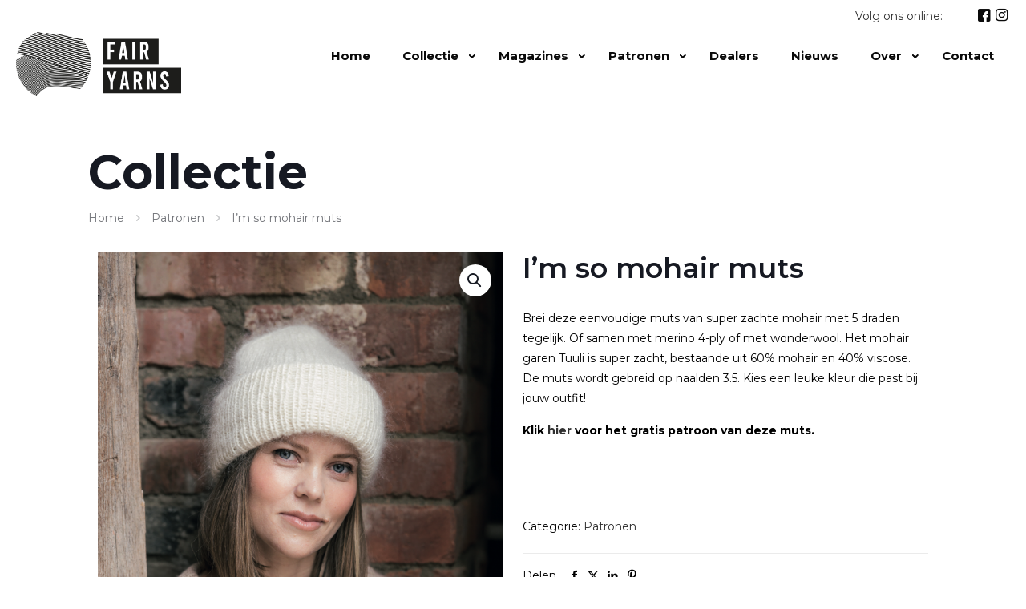

--- FILE ---
content_type: text/html; charset=UTF-8
request_url: https://www.fairyarns.com/product/im-so-mohair-muts/
body_size: 25004
content:
<!DOCTYPE html>
<html lang="nl-NL" class="no-js " >

<head>

<meta charset="UTF-8" />
<meta name='robots' content='index, follow, max-image-preview:large, max-snippet:-1, max-video-preview:-1' />
<meta property="og:image" content="https://www.fairyarns.com/wp-content/uploads/2022/12/Schermafbeelding-2022-12-05-om-13.16.11.png"/>
<meta property="og:url" content="https://www.fairyarns.com/product/im-so-mohair-muts/"/>
<meta property="og:type" content="article"/>
<meta property="og:title" content="I&#8217;m so mohair muts"/>
<meta property="og:description" content="Brei deze eenvoudige muts van super zachte mohair met 5 draden tegelijk. Of samen met merino 4-ply of met wonderwool. Het mohair garen Tuuli is super zacht, bestaande uit 60% mohair en 40% viscose. De muts wordt gebreid op naalden 3.5. Kies een leuke kleur die past bij jouw outfit!

Klik hier voor het gratis patroon van deze muts.

&nbsp;

&nbsp;"/>
<link rel="alternate" hreflang="nl-NL" href="https://www.fairyarns.com/product/im-so-mohair-muts/"/>
<!-- Global site tag (gtag.js) - Google Analytics -->
<script async src="https://www.googletagmanager.com/gtag/js?id=UA-161202687-1"></script>
<script>
  window.dataLayer = window.dataLayer || [];
  function gtag(){dataLayer.push(arguments);}
  gtag('js', new Date());

  gtag('config', 'UA-161202687-1');
</script><meta name="format-detection" content="telephone=no">
<meta name="viewport" content="width=device-width, initial-scale=1, maximum-scale=1" />
<link rel="shortcut icon" href="https://www.fairyarns.com/wp-content/uploads/2019/11/favicon-fairyarns.png" type="image/x-icon" />
<link rel="apple-touch-icon" href="https://www.fairyarns.com/wp-content/uploads/2019/11/logo-fairyarns.png" />
<meta name="theme-color" content="#ffffff" media="(prefers-color-scheme: light)">
<meta name="theme-color" content="#ffffff" media="(prefers-color-scheme: dark)">

	<!-- This site is optimized with the Yoast SEO plugin v26.8 - https://yoast.com/product/yoast-seo-wordpress/ -->
	<link media="all" href="https://www.fairyarns.com/wp-content/cache/autoptimize/css/autoptimize_4131285d97449f76c47f161263924a76.css" rel="stylesheet"><link media="only screen and (max-width: 768px)" href="https://www.fairyarns.com/wp-content/cache/autoptimize/css/autoptimize_6fe211f8bb15af76999ce9135805d7af.css" rel="stylesheet"><title>I&#039;m so mohair muts - Fair Yarns</title>
	<link rel="canonical" href="https://www.fairyarns.com/product/im-so-mohair-muts/" />
	<meta property="og:locale" content="nl_NL" />
	<meta property="og:type" content="article" />
	<meta property="og:title" content="I&#039;m so mohair muts - Fair Yarns" />
	<meta property="og:description" content="Brei deze eenvoudige muts van super zachte mohair met 5 draden tegelijk. Of samen met merino 4-ply of met wonderwool. Het mohair garen Tuuli is super zacht, bestaande uit 60% mohair en 40% viscose. De muts wordt gebreid op naalden 3.5. Kies een leuke kleur die past bij jouw outfit!  Klik hier voor het gratis patroon van deze muts.  &nbsp;  &nbsp;" />
	<meta property="og:url" content="https://www.fairyarns.com/product/im-so-mohair-muts/" />
	<meta property="og:site_name" content="Fair Yarns" />
	<meta property="article:modified_time" content="2023-01-21T22:10:15+00:00" />
	<meta property="og:image" content="https://www.fairyarns.com/wp-content/uploads/2022/12/Schermafbeelding-2022-12-05-om-13.16.11-782x1024.png" />
	<meta property="og:image:width" content="782" />
	<meta property="og:image:height" content="1024" />
	<meta property="og:image:type" content="image/png" />
	<meta name="twitter:card" content="summary_large_image" />
	<script type="application/ld+json" class="yoast-schema-graph">{"@context":"https://schema.org","@graph":[{"@type":"WebPage","@id":"https://www.fairyarns.com/product/im-so-mohair-muts/","url":"https://www.fairyarns.com/product/im-so-mohair-muts/","name":"I'm so mohair muts - Fair Yarns","isPartOf":{"@id":"https://www.fairyarns.com/#website"},"primaryImageOfPage":{"@id":"https://www.fairyarns.com/product/im-so-mohair-muts/#primaryimage"},"image":{"@id":"https://www.fairyarns.com/product/im-so-mohair-muts/#primaryimage"},"thumbnailUrl":"https://www.fairyarns.com/wp-content/uploads/2022/12/Schermafbeelding-2022-12-05-om-13.16.11.png","datePublished":"2022-12-05T12:36:17+00:00","dateModified":"2023-01-21T22:10:15+00:00","breadcrumb":{"@id":"https://www.fairyarns.com/product/im-so-mohair-muts/#breadcrumb"},"inLanguage":"nl-NL","potentialAction":[{"@type":"ReadAction","target":["https://www.fairyarns.com/product/im-so-mohair-muts/"]}]},{"@type":"ImageObject","inLanguage":"nl-NL","@id":"https://www.fairyarns.com/product/im-so-mohair-muts/#primaryimage","url":"https://www.fairyarns.com/wp-content/uploads/2022/12/Schermafbeelding-2022-12-05-om-13.16.11.png","contentUrl":"https://www.fairyarns.com/wp-content/uploads/2022/12/Schermafbeelding-2022-12-05-om-13.16.11.png","width":990,"height":1296},{"@type":"BreadcrumbList","@id":"https://www.fairyarns.com/product/im-so-mohair-muts/#breadcrumb","itemListElement":[{"@type":"ListItem","position":1,"name":"Home","item":"https://www.fairyarns.com/"},{"@type":"ListItem","position":2,"name":"Collectie","item":"https://www.fairyarns.com/collectie/collectie/"},{"@type":"ListItem","position":3,"name":"I&#8217;m so mohair muts"}]},{"@type":"WebSite","@id":"https://www.fairyarns.com/#website","url":"https://www.fairyarns.com/","name":"Fair Yarns","description":"","publisher":{"@id":"https://www.fairyarns.com/#organization"},"potentialAction":[{"@type":"SearchAction","target":{"@type":"EntryPoint","urlTemplate":"https://www.fairyarns.com/?s={search_term_string}"},"query-input":{"@type":"PropertyValueSpecification","valueRequired":true,"valueName":"search_term_string"}}],"inLanguage":"nl-NL"},{"@type":"Organization","@id":"https://www.fairyarns.com/#organization","name":"Fair Yarns","url":"https://www.fairyarns.com/","logo":{"@type":"ImageObject","inLanguage":"nl-NL","@id":"https://www.fairyarns.com/#/schema/logo/image/","url":"https://www.fairyarns.com/wp-content/uploads/2020/03/logo-fair2LR.png","contentUrl":"https://www.fairyarns.com/wp-content/uploads/2020/03/logo-fair2LR.png","width":722,"height":280,"caption":"Fair Yarns"},"image":{"@id":"https://www.fairyarns.com/#/schema/logo/image/"}}]}</script>
	<!-- / Yoast SEO plugin. -->


<link rel='dns-prefetch' href='//fonts.googleapis.com' />
<link rel="alternate" type="application/rss+xml" title="Fair Yarns &raquo; feed" href="https://www.fairyarns.com/feed/" />
<link rel="alternate" type="application/rss+xml" title="Fair Yarns &raquo; reacties feed" href="https://www.fairyarns.com/comments/feed/" />
<link rel="alternate" title="oEmbed (JSON)" type="application/json+oembed" href="https://www.fairyarns.com/wp-json/oembed/1.0/embed?url=https%3A%2F%2Fwww.fairyarns.com%2Fproduct%2Fim-so-mohair-muts%2F" />
<link rel="alternate" title="oEmbed (XML)" type="text/xml+oembed" href="https://www.fairyarns.com/wp-json/oembed/1.0/embed?url=https%3A%2F%2Fwww.fairyarns.com%2Fproduct%2Fim-so-mohair-muts%2F&#038;format=xml" />
























<link rel='stylesheet' id='mfn-fonts-css' href='https://fonts.googleapis.com/css?family=Montserrat%3A1%2C300%2C400%2C400italic%2C500%2C600%2C700%2C700italic%7CAmita%3A1%2C300%2C400%2C400italic%2C500%2C600%2C700%2C700italic%7CLato%3A1%2C300%2C400%2C400italic%2C500%2C600%2C700%2C700italic&#038;display=swap&#038;ver=6.9' type='text/css' media='all' />



<link rel='stylesheet' id='mfn-hb-Montserrat-700-css' href='https://fonts.googleapis.com/css?family=Montserrat%3A400%2C700&#038;ver=6.9' type='text/css' media='all' />

<style id='mfn-dynamic-inline-css' type='text/css'>
#Footer{background-image:url(https://www.fairyarns.com/wp-content/uploads/2018/03/clothing-footer-bg.jpg);background-repeat:no-repeat;background-position:right top;background-size:cover}
html{background-color:#ffffff}#Wrapper,#Content,.mfn-popup .mfn-popup-content,.mfn-off-canvas-sidebar .mfn-off-canvas-content-wrapper,.mfn-cart-holder,.mfn-header-login,#Top_bar .search_wrapper,#Top_bar .top_bar_right .mfn-live-search-box,.column_livesearch .mfn-live-search-wrapper,.column_livesearch .mfn-live-search-box{background-color:#ffffff}.layout-boxed.mfn-bebuilder-header.mfn-ui #Wrapper .mfn-only-sample-content{background-color:#ffffff}body:not(.template-slider) #Header{min-height:0px}body.header-below:not(.template-slider) #Header{padding-top:0px}#Subheader{padding:180px 0 0 0}#Footer .widgets_wrapper{padding:70px 0}.has-search-overlay.search-overlay-opened #search-overlay{background-color:rgba(0,0,0,0.6)}.elementor-page.elementor-default #Content .the_content .section_wrapper{max-width:100%}.elementor-page.elementor-default #Content .section.the_content{width:100%}.elementor-page.elementor-default #Content .section_wrapper .the_content_wrapper{margin-left:0;margin-right:0;width:100%}body,span.date_label,.timeline_items li h3 span,input[type="date"],input[type="text"],input[type="password"],input[type="tel"],input[type="email"],input[type="url"],textarea,select,.offer_li .title h3,.mfn-menu-item-megamenu{font-family:"Montserrat",-apple-system,BlinkMacSystemFont,"Segoe UI",Roboto,Oxygen-Sans,Ubuntu,Cantarell,"Helvetica Neue",sans-serif}.lead,.big{font-family:"Montserrat",-apple-system,BlinkMacSystemFont,"Segoe UI",Roboto,Oxygen-Sans,Ubuntu,Cantarell,"Helvetica Neue",sans-serif}#menu > ul > li > a,#overlay-menu ul li a{font-family:"Montserrat",-apple-system,BlinkMacSystemFont,"Segoe UI",Roboto,Oxygen-Sans,Ubuntu,Cantarell,"Helvetica Neue",sans-serif}#Subheader .title{font-family:"Montserrat",-apple-system,BlinkMacSystemFont,"Segoe UI",Roboto,Oxygen-Sans,Ubuntu,Cantarell,"Helvetica Neue",sans-serif}h1,h2,h3,h4,.text-logo #logo{font-family:"Montserrat",-apple-system,BlinkMacSystemFont,"Segoe UI",Roboto,Oxygen-Sans,Ubuntu,Cantarell,"Helvetica Neue",sans-serif}h5,h6{font-family:"Verdana",-apple-system,BlinkMacSystemFont,"Segoe UI",Roboto,Oxygen-Sans,Ubuntu,Cantarell,"Helvetica Neue",sans-serif}blockquote{font-family:"Amita",-apple-system,BlinkMacSystemFont,"Segoe UI",Roboto,Oxygen-Sans,Ubuntu,Cantarell,"Helvetica Neue",sans-serif}.chart_box .chart .num,.counter .desc_wrapper .number-wrapper,.how_it_works .image .number,.pricing-box .plan-header .price,.quick_fact .number-wrapper,.woocommerce .product div.entry-summary .price{font-family:"Lato",-apple-system,BlinkMacSystemFont,"Segoe UI",Roboto,Oxygen-Sans,Ubuntu,Cantarell,"Helvetica Neue",sans-serif}body,.mfn-menu-item-megamenu{font-size:14px;line-height:25px;font-weight:400;letter-spacing:0px}.lead,.big{font-size:16px;line-height:28px;font-weight:400;letter-spacing:0px}#menu > ul > li > a,#overlay-menu ul li a{font-size:15px;font-weight:700;letter-spacing:0px}#overlay-menu ul li a{line-height:22.5px}#Subheader .title{font-size:60px;line-height:70px;font-weight:700;letter-spacing:0px}h1,.text-logo #logo{font-size:60px;line-height:70px;font-weight:600;letter-spacing:0px}h2{font-size:36px;line-height:46px;font-weight:600;letter-spacing:0px}h3,.woocommerce ul.products li.product h3,.woocommerce #customer_login h2{font-size:30px;line-height:36px;font-weight:600;letter-spacing:0px}h4,.woocommerce .woocommerce-order-details__title,.woocommerce .wc-bacs-bank-details-heading,.woocommerce .woocommerce-customer-details h2{font-size:18px;line-height:25px;font-weight:700;letter-spacing:0px}h5{font-size:26px;line-height:40px;font-weight:400;letter-spacing:0px}h6{font-size:14px;line-height:25px;font-weight:400;letter-spacing:0px}#Intro .intro-title{font-size:70px;line-height:70px;font-weight:400;letter-spacing:0px}@media only screen and (min-width:768px) and (max-width:959px){body,.mfn-menu-item-megamenu{font-size:13px;line-height:21px;font-weight:400;letter-spacing:0px}.lead,.big{font-size:14px;line-height:24px;font-weight:400;letter-spacing:0px}#menu > ul > li > a,#overlay-menu ul li a{font-size:13px;font-weight:700;letter-spacing:0px}#overlay-menu ul li a{line-height:19.5px}#Subheader .title{font-size:51px;line-height:60px;font-weight:700;letter-spacing:0px}h1,.text-logo #logo{font-size:51px;line-height:60px;font-weight:600;letter-spacing:0px}h2{font-size:31px;line-height:39px;font-weight:600;letter-spacing:0px}h3,.woocommerce ul.products li.product h3,.woocommerce #customer_login h2{font-size:26px;line-height:31px;font-weight:600;letter-spacing:0px}h4,.woocommerce .woocommerce-order-details__title,.woocommerce .wc-bacs-bank-details-heading,.woocommerce .woocommerce-customer-details h2{font-size:15px;line-height:21px;font-weight:700;letter-spacing:0px}h5{font-size:22px;line-height:34px;font-weight:400;letter-spacing:0px}h6{font-size:13px;line-height:21px;font-weight:400;letter-spacing:0px}#Intro .intro-title{font-size:60px;line-height:60px;font-weight:400;letter-spacing:0px}blockquote{font-size:15px}.chart_box .chart .num{font-size:45px;line-height:45px}.counter .desc_wrapper .number-wrapper{font-size:45px;line-height:45px}.counter .desc_wrapper .title{font-size:14px;line-height:18px}.faq .question .title{font-size:14px}.fancy_heading .title{font-size:38px;line-height:38px}.offer .offer_li .desc_wrapper .title h3{font-size:32px;line-height:32px}.offer_thumb_ul li.offer_thumb_li .desc_wrapper .title h3{font-size:32px;line-height:32px}.pricing-box .plan-header h2{font-size:27px;line-height:27px}.pricing-box .plan-header .price > span{font-size:40px;line-height:40px}.pricing-box .plan-header .price sup.currency{font-size:18px;line-height:18px}.pricing-box .plan-header .price sup.period{font-size:14px;line-height:14px}.quick_fact .number-wrapper{font-size:80px;line-height:80px}.trailer_box .desc h2{font-size:27px;line-height:27px}.widget > h3{font-size:17px;line-height:20px}}@media only screen and (min-width:480px) and (max-width:767px){body,.mfn-menu-item-megamenu{font-size:13px;line-height:19px;font-weight:400;letter-spacing:0px}.lead,.big{font-size:13px;line-height:21px;font-weight:400;letter-spacing:0px}#menu > ul > li > a,#overlay-menu ul li a{font-size:13px;font-weight:700;letter-spacing:0px}#overlay-menu ul li a{line-height:19.5px}#Subheader .title{font-size:45px;line-height:53px;font-weight:700;letter-spacing:0px}h1,.text-logo #logo{font-size:45px;line-height:53px;font-weight:600;letter-spacing:0px}h2{font-size:27px;line-height:35px;font-weight:600;letter-spacing:0px}h3,.woocommerce ul.products li.product h3,.woocommerce #customer_login h2{font-size:23px;line-height:27px;font-weight:600;letter-spacing:0px}h4,.woocommerce .woocommerce-order-details__title,.woocommerce .wc-bacs-bank-details-heading,.woocommerce .woocommerce-customer-details h2{font-size:14px;line-height:19px;font-weight:700;letter-spacing:0px}h5{font-size:20px;line-height:30px;font-weight:400;letter-spacing:0px}h6{font-size:13px;line-height:19px;font-weight:400;letter-spacing:0px}#Intro .intro-title{font-size:53px;line-height:53px;font-weight:400;letter-spacing:0px}blockquote{font-size:14px}.chart_box .chart .num{font-size:40px;line-height:40px}.counter .desc_wrapper .number-wrapper{font-size:40px;line-height:40px}.counter .desc_wrapper .title{font-size:13px;line-height:16px}.faq .question .title{font-size:13px}.fancy_heading .title{font-size:34px;line-height:34px}.offer .offer_li .desc_wrapper .title h3{font-size:28px;line-height:28px}.offer_thumb_ul li.offer_thumb_li .desc_wrapper .title h3{font-size:28px;line-height:28px}.pricing-box .plan-header h2{font-size:24px;line-height:24px}.pricing-box .plan-header .price > span{font-size:34px;line-height:34px}.pricing-box .plan-header .price sup.currency{font-size:16px;line-height:16px}.pricing-box .plan-header .price sup.period{font-size:13px;line-height:13px}.quick_fact .number-wrapper{font-size:70px;line-height:70px}.trailer_box .desc h2{font-size:24px;line-height:24px}.widget > h3{font-size:16px;line-height:19px}}@media only screen and (max-width:479px){body,.mfn-menu-item-megamenu{font-size:13px;line-height:19px;font-weight:400;letter-spacing:0px}.lead,.big{font-size:13px;line-height:19px;font-weight:400;letter-spacing:0px}#menu > ul > li > a,#overlay-menu ul li a{font-size:13px;font-weight:700;letter-spacing:0px}#overlay-menu ul li a{line-height:19.5px}#Subheader .title{font-size:36px;line-height:42px;font-weight:700;letter-spacing:0px}h1,.text-logo #logo{font-size:36px;line-height:42px;font-weight:600;letter-spacing:0px}h2{font-size:22px;line-height:28px;font-weight:600;letter-spacing:0px}h3,.woocommerce ul.products li.product h3,.woocommerce #customer_login h2{font-size:18px;line-height:22px;font-weight:600;letter-spacing:0px}h4,.woocommerce .woocommerce-order-details__title,.woocommerce .wc-bacs-bank-details-heading,.woocommerce .woocommerce-customer-details h2{font-size:13px;line-height:19px;font-weight:700;letter-spacing:0px}h5{font-size:16px;line-height:24px;font-weight:400;letter-spacing:0px}h6{font-size:13px;line-height:19px;font-weight:400;letter-spacing:0px}#Intro .intro-title{font-size:42px;line-height:42px;font-weight:400;letter-spacing:0px}blockquote{font-size:13px}.chart_box .chart .num{font-size:35px;line-height:35px}.counter .desc_wrapper .number-wrapper{font-size:35px;line-height:35px}.counter .desc_wrapper .title{font-size:13px;line-height:26px}.faq .question .title{font-size:13px}.fancy_heading .title{font-size:30px;line-height:30px}.offer .offer_li .desc_wrapper .title h3{font-size:26px;line-height:26px}.offer_thumb_ul li.offer_thumb_li .desc_wrapper .title h3{font-size:26px;line-height:26px}.pricing-box .plan-header h2{font-size:21px;line-height:21px}.pricing-box .plan-header .price > span{font-size:32px;line-height:32px}.pricing-box .plan-header .price sup.currency{font-size:14px;line-height:14px}.pricing-box .plan-header .price sup.period{font-size:13px;line-height:13px}.quick_fact .number-wrapper{font-size:60px;line-height:60px}.trailer_box .desc h2{font-size:21px;line-height:21px}.widget > h3{font-size:15px;line-height:18px}}.with_aside .sidebar.columns{width:23%}.with_aside .sections_group{width:77%}.aside_both .sidebar.columns{width:18%}.aside_both .sidebar.sidebar-1{margin-left:-82%}.aside_both .sections_group{width:64%;margin-left:18%}@media only screen and (min-width:1240px){#Wrapper,.with_aside .content_wrapper{max-width:1080px}body.layout-boxed.mfn-header-scrolled .mfn-header-tmpl.mfn-sticky-layout-width{max-width:1080px;left:0;right:0;margin-left:auto;margin-right:auto}body.layout-boxed:not(.mfn-header-scrolled) .mfn-header-tmpl.mfn-header-layout-width,body.layout-boxed .mfn-header-tmpl.mfn-header-layout-width:not(.mfn-hasSticky){max-width:1080px;left:0;right:0;margin-left:auto;margin-right:auto}body.layout-boxed.mfn-bebuilder-header.mfn-ui .mfn-only-sample-content{max-width:1080px;margin-left:auto;margin-right:auto}.section_wrapper,.container{max-width:1060px}.layout-boxed.header-boxed #Top_bar.is-sticky{max-width:1080px}}@media only screen and (max-width:767px){#Wrapper{max-width:calc(100% - 67px)}.content_wrapper .section_wrapper,.container,.four.columns .widget-area{max-width:550px !important;padding-left:33px;padding-right:33px}}body{--mfn-button-font-family:inherit;--mfn-button-font-size:14px;--mfn-button-font-weight:400;--mfn-button-font-style:inherit;--mfn-button-letter-spacing:0px;--mfn-button-padding:16px 20px 16px 20px;--mfn-button-border-width:2px 2px 2px 2px;--mfn-button-border-radius:3px 3px 3px 3px;--mfn-button-gap:10px;--mfn-button-transition:0.2s;--mfn-button-color:#747474;--mfn-button-color-hover:#FFFFFF;--mfn-button-bg:#dbdddf;--mfn-button-bg-hover:#000000;--mfn-button-border-color:transparent;--mfn-button-border-color-hover:transparent;--mfn-button-icon-color:#747474;--mfn-button-icon-color-hover:#FFFFFF;--mfn-button-box-shadow:unset;--mfn-button-theme-color:#000000;--mfn-button-theme-color-hover:#000000;--mfn-button-theme-bg:#0095eb;--mfn-button-theme-bg-hover:#000000;--mfn-button-theme-border-color:transparent;--mfn-button-theme-border-color-hover:transparent;--mfn-button-theme-icon-color:#000000;--mfn-button-theme-icon-color-hover:#000000;--mfn-button-theme-box-shadow:unset;--mfn-button-shop-color:#000000;--mfn-button-shop-color-hover:#000000;--mfn-button-shop-bg:#0095eb;--mfn-button-shop-bg-hover:#000000;--mfn-button-shop-border-color:transparent;--mfn-button-shop-border-color-hover:transparent;--mfn-button-shop-icon-color:#626262;--mfn-button-shop-icon-color-hover:#626262;--mfn-button-shop-box-shadow:unset;--mfn-button-action-color:#747474;--mfn-button-action-color-hover:#000000;--mfn-button-action-bg:#dbdddf;--mfn-button-action-bg-hover:#f7f7f7;--mfn-button-action-border-color:transparent;--mfn-button-action-border-color-hover:transparent;--mfn-button-action-icon-color:#626262;--mfn-button-action-icon-color-hover:#626262;--mfn-button-action-box-shadow:unset}@media only screen and (max-width:959px){body{}}@media only screen and (max-width:768px){body{}}.mfn-cookies,.mfn-cookies-reopen{--mfn-gdpr2-container-text-color:#626262;--mfn-gdpr2-container-strong-color:#07070a;--mfn-gdpr2-container-bg:#ffffff;--mfn-gdpr2-container-overlay:rgba(25,37,48,0.6);--mfn-gdpr2-details-box-bg:#fbfbfb;--mfn-gdpr2-details-switch-bg:#00032a;--mfn-gdpr2-details-switch-bg-active:#5acb65;--mfn-gdpr2-tabs-text-color:#07070a;--mfn-gdpr2-tabs-text-color-active:#0089f7;--mfn-gdpr2-tabs-border:rgba(8,8,14,0.1);--mfn-gdpr2-buttons-box-bg:#fbfbfb;--mfn-gdpr2-reopen-background:#fff;--mfn-gdpr2-reopen-color:#222}#Top_bar #logo,.header-fixed #Top_bar #logo,.header-plain #Top_bar #logo,.header-transparent #Top_bar #logo{height:100px;line-height:100px;padding:20px 0}.logo-overflow #Top_bar:not(.is-sticky) .logo{height:140px}#Top_bar .menu > li > a{padding:40px 0}.menu-highlight:not(.header-creative) #Top_bar .menu > li > a{margin:45px 0}.header-plain:not(.menu-highlight) #Top_bar .menu > li > a span:not(.description){line-height:140px}.header-fixed #Top_bar .menu > li > a{padding:55px 0}@media only screen and (max-width:767px){.mobile-header-mini #Top_bar #logo{height:50px!important;line-height:50px!important;margin:5px 0}}#Top_bar #logo img.svg{width:100px}.image_frame,.wp-caption{border-width:0px}.alert{border-radius:0px}#Top_bar .top_bar_right .top-bar-right-input input{width:200px}.mfn-live-search-box .mfn-live-search-list{max-height:300px}input[type="date"],input[type="email"],input[type="number"],input[type="password"],input[type="search"],input[type="tel"],input[type="text"],input[type="url"],select,textarea,.woocommerce .quantity input.qty{border-width:0 0 1px 0;box-shadow:unset;resize:none}.select2-container--default .select2-selection--single,.select2-dropdown,.select2-container--default.select2-container--open .select2-selection--single{border-width:0 0 1px 0}#Side_slide{right:-250px;width:250px}#Side_slide.left{left:-250px}.blog-teaser li .desc-wrapper .desc{background-position-y:-1px}.mfn-free-delivery-info{--mfn-free-delivery-bar:#000000;--mfn-free-delivery-bg:rgba(0,0,0,0.1);--mfn-free-delivery-achieved:#000000}#back_to_top i{color:#ca7071}@media only screen and ( max-width:767px ){}@media only screen and (min-width:1240px){body:not(.header-simple) #Top_bar #menu{display:block!important}.tr-menu #Top_bar #menu{background:none!important}#Top_bar .menu > li > ul.mfn-megamenu > li{float:left}#Top_bar .menu > li > ul.mfn-megamenu > li.mfn-megamenu-cols-1{width:100%}#Top_bar .menu > li > ul.mfn-megamenu > li.mfn-megamenu-cols-2{width:50%}#Top_bar .menu > li > ul.mfn-megamenu > li.mfn-megamenu-cols-3{width:33.33%}#Top_bar .menu > li > ul.mfn-megamenu > li.mfn-megamenu-cols-4{width:25%}#Top_bar .menu > li > ul.mfn-megamenu > li.mfn-megamenu-cols-5{width:20%}#Top_bar .menu > li > ul.mfn-megamenu > li.mfn-megamenu-cols-6{width:16.66%}#Top_bar .menu > li > ul.mfn-megamenu > li > ul{display:block!important;position:inherit;left:auto;top:auto;border-width:0 1px 0 0}#Top_bar .menu > li > ul.mfn-megamenu > li:last-child > ul{border:0}#Top_bar .menu > li > ul.mfn-megamenu > li > ul li{width:auto}#Top_bar .menu > li > ul.mfn-megamenu a.mfn-megamenu-title{text-transform:uppercase;font-weight:400;background:none}#Top_bar .menu > li > ul.mfn-megamenu a .menu-arrow{display:none}.menuo-right #Top_bar .menu > li > ul.mfn-megamenu{left:0;width:98%!important;margin:0 1%;padding:20px 0}.menuo-right #Top_bar .menu > li > ul.mfn-megamenu-bg{box-sizing:border-box}#Top_bar .menu > li > ul.mfn-megamenu-bg{padding:20px 166px 20px 20px;background-repeat:no-repeat;background-position:right bottom}.rtl #Top_bar .menu > li > ul.mfn-megamenu-bg{padding-left:166px;padding-right:20px;background-position:left bottom}#Top_bar .menu > li > ul.mfn-megamenu-bg > li{background:none}#Top_bar .menu > li > ul.mfn-megamenu-bg > li a{border:none}#Top_bar .menu > li > ul.mfn-megamenu-bg > li > ul{background:none!important;-webkit-box-shadow:0 0 0 0;-moz-box-shadow:0 0 0 0;box-shadow:0 0 0 0}.mm-vertical #Top_bar .container{position:relative}.mm-vertical #Top_bar .top_bar_left{position:static}.mm-vertical #Top_bar .menu > li ul{box-shadow:0 0 0 0 transparent!important;background-image:none}.mm-vertical #Top_bar .menu > li > ul.mfn-megamenu{padding:20px 0}.mm-vertical.header-plain #Top_bar .menu > li > ul.mfn-megamenu{width:100%!important;margin:0}.mm-vertical #Top_bar .menu > li > ul.mfn-megamenu > li{display:table-cell;float:none!important;width:10%;padding:0 15px;border-right:1px solid rgba(0,0,0,0.05)}.mm-vertical #Top_bar .menu > li > ul.mfn-megamenu > li:last-child{border-right-width:0}.mm-vertical #Top_bar .menu > li > ul.mfn-megamenu > li.hide-border{border-right-width:0}.mm-vertical #Top_bar .menu > li > ul.mfn-megamenu > li a{border-bottom-width:0;padding:9px 15px;line-height:120%}.mm-vertical #Top_bar .menu > li > ul.mfn-megamenu a.mfn-megamenu-title{font-weight:700}.rtl .mm-vertical #Top_bar .menu > li > ul.mfn-megamenu > li:first-child{border-right-width:0}.rtl .mm-vertical #Top_bar .menu > li > ul.mfn-megamenu > li:last-child{border-right-width:1px}body.header-shop #Top_bar #menu{display:flex!important;background-color:transparent}.header-shop #Top_bar.is-sticky .top_bar_row_second{display:none}.header-plain:not(.menuo-right) #Header .top_bar_left{width:auto!important}.header-stack.header-center #Top_bar #menu{display:inline-block!important}.header-simple #Top_bar #menu{display:none;height:auto;width:300px;bottom:auto;top:100%;right:1px;position:absolute;margin:0}.header-simple #Header a.responsive-menu-toggle{display:block;right:10px}.header-simple #Top_bar #menu > ul{width:100%;float:left}.header-simple #Top_bar #menu ul li{width:100%;padding-bottom:0;border-right:0;position:relative}.header-simple #Top_bar #menu ul li a{padding:0 20px;margin:0;display:block;height:auto;line-height:normal;border:none}.header-simple #Top_bar #menu ul li a:not(.menu-toggle):after{display:none}.header-simple #Top_bar #menu ul li a span{border:none;line-height:44px;display:inline;padding:0}.header-simple #Top_bar #menu ul li.submenu .menu-toggle{display:block;position:absolute;right:0;top:0;width:44px;height:44px;line-height:44px;font-size:30px;font-weight:300;text-align:center;cursor:pointer;color:#444;opacity:0.33;transform:unset}.header-simple #Top_bar #menu ul li.submenu .menu-toggle:after{content:"+";position:static}.header-simple #Top_bar #menu ul li.hover > .menu-toggle:after{content:"-"}.header-simple #Top_bar #menu ul li.hover a{border-bottom:0}.header-simple #Top_bar #menu ul.mfn-megamenu li .menu-toggle{display:none}.header-simple #Top_bar #menu ul li ul{position:relative!important;left:0!important;top:0;padding:0;margin:0!important;width:auto!important;background-image:none}.header-simple #Top_bar #menu ul li ul li{width:100%!important;display:block;padding:0}.header-simple #Top_bar #menu ul li ul li a{padding:0 20px 0 30px}.header-simple #Top_bar #menu ul li ul li a .menu-arrow{display:none}.header-simple #Top_bar #menu ul li ul li a span{padding:0}.header-simple #Top_bar #menu ul li ul li a span:after{display:none!important}.header-simple #Top_bar .menu > li > ul.mfn-megamenu a.mfn-megamenu-title{text-transform:uppercase;font-weight:400}.header-simple #Top_bar .menu > li > ul.mfn-megamenu > li > ul{display:block!important;position:inherit;left:auto;top:auto}.header-simple #Top_bar #menu ul li ul li ul{border-left:0!important;padding:0;top:0}.header-simple #Top_bar #menu ul li ul li ul li a{padding:0 20px 0 40px}.rtl.header-simple #Top_bar #menu{left:1px;right:auto}.rtl.header-simple #Top_bar a.responsive-menu-toggle{left:10px;right:auto}.rtl.header-simple #Top_bar #menu ul li.submenu .menu-toggle{left:0;right:auto}.rtl.header-simple #Top_bar #menu ul li ul{left:auto!important;right:0!important}.rtl.header-simple #Top_bar #menu ul li ul li a{padding:0 30px 0 20px}.rtl.header-simple #Top_bar #menu ul li ul li ul li a{padding:0 40px 0 20px}.menu-highlight #Top_bar .menu > li{margin:0 2px}.menu-highlight:not(.header-creative) #Top_bar .menu > li > a{padding:0;-webkit-border-radius:5px;border-radius:5px}.menu-highlight #Top_bar .menu > li > a:after{display:none}.menu-highlight #Top_bar .menu > li > a span:not(.description){line-height:50px}.menu-highlight #Top_bar .menu > li > a span.description{display:none}.menu-highlight.header-stack #Top_bar .menu > li > a{margin:10px 0!important}.menu-highlight.header-stack #Top_bar .menu > li > a span:not(.description){line-height:40px}.menu-highlight.header-simple #Top_bar #menu ul li,.menu-highlight.header-creative #Top_bar #menu ul li{margin:0}.menu-highlight.header-simple #Top_bar #menu ul li > a,.menu-highlight.header-creative #Top_bar #menu ul li > a{-webkit-border-radius:0;border-radius:0}.menu-highlight:not(.header-fixed):not(.header-simple) #Top_bar.is-sticky .menu > li > a{margin:10px 0!important;padding:5px 0!important}.menu-highlight:not(.header-fixed):not(.header-simple) #Top_bar.is-sticky .menu > li > a span{line-height:30px!important}.header-modern.menu-highlight.menuo-right .menu_wrapper{margin-right:20px}.menu-line-below #Top_bar .menu > li > a:not(.menu-toggle):after{top:auto;bottom:-4px}.menu-line-below #Top_bar.is-sticky .menu > li > a:not(.menu-toggle):after{top:auto;bottom:-4px}.menu-line-below-80 #Top_bar:not(.is-sticky) .menu > li > a:not(.menu-toggle):after{height:4px;left:10%;top:50%;margin-top:20px;width:80%}.menu-line-below-80-1 #Top_bar:not(.is-sticky) .menu > li > a:not(.menu-toggle):after{height:1px;left:10%;top:50%;margin-top:20px;width:80%}.menu-link-color #Top_bar .menu > li > a:not(.menu-toggle):after{display:none!important}.menu-arrow-top #Top_bar .menu > li > a:after{background:none repeat scroll 0 0 rgba(0,0,0,0)!important;border-color:#ccc transparent transparent;border-style:solid;border-width:7px 7px 0;display:block;height:0;left:50%;margin-left:-7px;top:0!important;width:0}.menu-arrow-top #Top_bar.is-sticky .menu > li > a:after{top:0!important}.menu-arrow-bottom #Top_bar .menu > li > a:after{background:none!important;border-color:transparent transparent #ccc;border-style:solid;border-width:0 7px 7px;display:block;height:0;left:50%;margin-left:-7px;top:auto;bottom:0;width:0}.menu-arrow-bottom #Top_bar.is-sticky .menu > li > a:after{top:auto;bottom:0}.menuo-no-borders #Top_bar .menu > li > a span{border-width:0!important}.menuo-no-borders #Header_creative #Top_bar .menu > li > a span{border-bottom-width:0}.menuo-no-borders.header-plain #Top_bar a#header_cart,.menuo-no-borders.header-plain #Top_bar a#search_button,.menuo-no-borders.header-plain #Top_bar .wpml-languages,.menuo-no-borders.header-plain #Top_bar a.action_button{border-width:0}.menuo-right #Top_bar .menu_wrapper{float:right}.menuo-right.header-stack:not(.header-center) #Top_bar .menu_wrapper{margin-right:150px}body.header-creative{padding-left:50px}body.header-creative.header-open{padding-left:250px}body.error404,body.under-construction,body.elementor-maintenance-mode,body.template-blank,body.under-construction.header-rtl.header-creative.header-open{padding-left:0!important;padding-right:0!important}.header-creative.footer-fixed #Footer,.header-creative.footer-sliding #Footer,.header-creative.footer-stick #Footer.is-sticky{box-sizing:border-box;padding-left:50px}.header-open.footer-fixed #Footer,.header-open.footer-sliding #Footer,.header-creative.footer-stick #Footer.is-sticky{padding-left:250px}.header-rtl.header-creative.footer-fixed #Footer,.header-rtl.header-creative.footer-sliding #Footer,.header-rtl.header-creative.footer-stick #Footer.is-sticky{padding-left:0;padding-right:50px}.header-rtl.header-open.footer-fixed #Footer,.header-rtl.header-open.footer-sliding #Footer,.header-rtl.header-creative.footer-stick #Footer.is-sticky{padding-right:250px}#Header_creative{background-color:#fff;position:fixed;width:250px;height:100%;left:-200px;top:0;z-index:9002;-webkit-box-shadow:2px 0 4px 2px rgba(0,0,0,.15);box-shadow:2px 0 4px 2px rgba(0,0,0,.15)}#Header_creative .container{width:100%}#Header_creative .creative-wrapper{opacity:0;margin-right:50px}#Header_creative a.creative-menu-toggle{display:block;width:34px;height:34px;line-height:34px;font-size:22px;text-align:center;position:absolute;top:10px;right:8px;border-radius:3px}.admin-bar #Header_creative a.creative-menu-toggle{top:42px}#Header_creative #Top_bar{position:static;width:100%}#Header_creative #Top_bar .top_bar_left{width:100%!important;float:none}#Header_creative #Top_bar .logo{float:none;text-align:center;margin:15px 0}#Header_creative #Top_bar #menu{background-color:transparent}#Header_creative #Top_bar .menu_wrapper{float:none;margin:0 0 30px}#Header_creative #Top_bar .menu > li{width:100%;float:none;position:relative}#Header_creative #Top_bar .menu > li > a{padding:0;text-align:center}#Header_creative #Top_bar .menu > li > a:after{display:none}#Header_creative #Top_bar .menu > li > a span{border-right:0;border-bottom-width:1px;line-height:38px}#Header_creative #Top_bar .menu li ul{left:100%;right:auto;top:0;box-shadow:2px 2px 2px 0 rgba(0,0,0,0.03);-webkit-box-shadow:2px 2px 2px 0 rgba(0,0,0,0.03)}#Header_creative #Top_bar .menu > li > ul.mfn-megamenu{margin:0;width:700px!important}#Header_creative #Top_bar .menu > li > ul.mfn-megamenu > li > ul{left:0}#Header_creative #Top_bar .menu li ul li a{padding-top:9px;padding-bottom:8px}#Header_creative #Top_bar .menu li ul li ul{top:0}#Header_creative #Top_bar .menu > li > a span.description{display:block;font-size:13px;line-height:28px!important;clear:both}.menuo-arrows #Top_bar .menu > li.submenu > a > span:after{content:unset!important}#Header_creative #Top_bar .top_bar_right{width:100%!important;float:left;height:auto;margin-bottom:35px;text-align:center;padding:0 20px;top:0;-webkit-box-sizing:border-box;-moz-box-sizing:border-box;box-sizing:border-box}#Header_creative #Top_bar .top_bar_right:before{content:none}#Header_creative #Top_bar .top_bar_right .top_bar_right_wrapper{flex-wrap:wrap;justify-content:center}#Header_creative #Top_bar .top_bar_right .top-bar-right-icon,#Header_creative #Top_bar .top_bar_right .wpml-languages,#Header_creative #Top_bar .top_bar_right .top-bar-right-button,#Header_creative #Top_bar .top_bar_right .top-bar-right-input{min-height:30px;margin:5px}#Header_creative #Top_bar .search_wrapper{left:100%;top:auto}#Header_creative #Top_bar .banner_wrapper{display:block;text-align:center}#Header_creative #Top_bar .banner_wrapper img{max-width:100%;height:auto;display:inline-block}#Header_creative #Action_bar{display:none;position:absolute;bottom:0;top:auto;clear:both;padding:0 20px;box-sizing:border-box}#Header_creative #Action_bar .contact_details{width:100%;text-align:center;margin-bottom:20px}#Header_creative #Action_bar .contact_details li{padding:0}#Header_creative #Action_bar .social{float:none;text-align:center;padding:5px 0 15px}#Header_creative #Action_bar .social li{margin-bottom:2px}#Header_creative #Action_bar .social-menu{float:none;text-align:center}#Header_creative #Action_bar .social-menu li{border-color:rgba(0,0,0,.1)}#Header_creative .social li a{color:rgba(0,0,0,.5)}#Header_creative .social li a:hover{color:#000}#Header_creative .creative-social{position:absolute;bottom:10px;right:0;width:50px}#Header_creative .creative-social li{display:block;float:none;width:100%;text-align:center;margin-bottom:5px}.header-creative .fixed-nav.fixed-nav-prev{margin-left:50px}.header-creative.header-open .fixed-nav.fixed-nav-prev{margin-left:250px}.menuo-last #Header_creative #Top_bar .menu li.last ul{top:auto;bottom:0}.header-open #Header_creative{left:0}.header-open #Header_creative .creative-wrapper{opacity:1;margin:0!important}.header-open #Header_creative .creative-menu-toggle,.header-open #Header_creative .creative-social{display:none}.header-open #Header_creative #Action_bar{display:block}body.header-rtl.header-creative{padding-left:0;padding-right:50px}.header-rtl #Header_creative{left:auto;right:-200px}.header-rtl #Header_creative .creative-wrapper{margin-left:50px;margin-right:0}.header-rtl #Header_creative a.creative-menu-toggle{left:8px;right:auto}.header-rtl #Header_creative .creative-social{left:0;right:auto}.header-rtl #Footer #back_to_top.sticky{right:125px}.header-rtl #popup_contact{right:70px}.header-rtl #Header_creative #Top_bar .menu li ul{left:auto;right:100%}.header-rtl #Header_creative #Top_bar .search_wrapper{left:auto;right:100%}.header-rtl .fixed-nav.fixed-nav-prev{margin-left:0!important}.header-rtl .fixed-nav.fixed-nav-next{margin-right:50px}body.header-rtl.header-creative.header-open{padding-left:0;padding-right:250px!important}.header-rtl.header-open #Header_creative{left:auto;right:0}.header-rtl.header-open #Footer #back_to_top.sticky{right:325px}.header-rtl.header-open #popup_contact{right:270px}.header-rtl.header-open .fixed-nav.fixed-nav-next{margin-right:250px}#Header_creative.active{left:-1px}.header-rtl #Header_creative.active{left:auto;right:-1px}#Header_creative.active .creative-wrapper{opacity:1;margin:0}.header-creative .vc_row[data-vc-full-width]{padding-left:50px}.header-creative.header-open .vc_row[data-vc-full-width]{padding-left:250px}.header-open .vc_parallax .vc_parallax-inner{left:auto;width:calc(100% - 250px)}.header-open.header-rtl .vc_parallax .vc_parallax-inner{left:0;right:auto}#Header_creative.scroll{height:100%;overflow-y:auto}#Header_creative.scroll:not(.dropdown) .menu li ul{display:none!important}#Header_creative.scroll #Action_bar{position:static}#Header_creative.dropdown{outline:none}#Header_creative.dropdown #Top_bar .menu_wrapper{float:left;width:100%}#Header_creative.dropdown #Top_bar #menu ul li{position:relative;float:left}#Header_creative.dropdown #Top_bar #menu ul li a:not(.menu-toggle):after{display:none}#Header_creative.dropdown #Top_bar #menu ul li a span{line-height:38px;padding:0}#Header_creative.dropdown #Top_bar #menu ul li.submenu .menu-toggle{display:block;position:absolute;right:0;top:0;width:38px;height:38px;line-height:38px;font-size:26px;font-weight:300;text-align:center;cursor:pointer;color:#444;opacity:0.33;z-index:203}#Header_creative.dropdown #Top_bar #menu ul li.submenu .menu-toggle:after{content:"+";position:static}#Header_creative.dropdown #Top_bar #menu ul li.hover > .menu-toggle:after{content:"-"}#Header_creative.dropdown #Top_bar #menu ul.sub-menu li:not(:last-of-type) a{border-bottom:0}#Header_creative.dropdown #Top_bar #menu ul.mfn-megamenu li .menu-toggle{display:none}#Header_creative.dropdown #Top_bar #menu ul li ul{position:relative!important;left:0!important;top:0;padding:0;margin-left:0!important;width:auto!important;background-image:none}#Header_creative.dropdown #Top_bar #menu ul li ul li{width:100%!important}#Header_creative.dropdown #Top_bar #menu ul li ul li a{padding:0 10px;text-align:center}#Header_creative.dropdown #Top_bar #menu ul li ul li a .menu-arrow{display:none}#Header_creative.dropdown #Top_bar #menu ul li ul li a span{padding:0}#Header_creative.dropdown #Top_bar #menu ul li ul li a span:after{display:none!important}#Header_creative.dropdown #Top_bar .menu > li > ul.mfn-megamenu a.mfn-megamenu-title{text-transform:uppercase;font-weight:400}#Header_creative.dropdown #Top_bar .menu > li > ul.mfn-megamenu > li > ul{display:block!important;position:inherit;left:auto;top:auto}#Header_creative.dropdown #Top_bar #menu ul li ul li ul{border-left:0!important;padding:0;top:0}#Header_creative{transition:left .5s ease-in-out,right .5s ease-in-out}#Header_creative .creative-wrapper{transition:opacity .5s ease-in-out,margin 0s ease-in-out .5s}#Header_creative.active .creative-wrapper{transition:opacity .5s ease-in-out,margin 0s ease-in-out}}@media only screen and (min-width:768px){#Top_bar.is-sticky{position:fixed!important;width:100%;left:0;top:-60px;height:60px;z-index:701;background:#fff;opacity:.97;-webkit-box-shadow:0 2px 5px 0 rgba(0,0,0,0.1);-moz-box-shadow:0 2px 5px 0 rgba(0,0,0,0.1);box-shadow:0 2px 5px 0 rgba(0,0,0,0.1)}.layout-boxed.header-boxed #Top_bar.is-sticky{left:50%;-webkit-transform:translateX(-50%);transform:translateX(-50%)}#Top_bar.is-sticky .top_bar_left,#Top_bar.is-sticky .top_bar_right,#Top_bar.is-sticky .top_bar_right:before{background:none;box-shadow:unset}#Top_bar.is-sticky .logo{width:auto;margin:0 30px 0 20px;padding:0}#Top_bar.is-sticky #logo,#Top_bar.is-sticky .custom-logo-link{padding:5px 0!important;height:50px!important;line-height:50px!important}.logo-no-sticky-padding #Top_bar.is-sticky #logo{height:60px!important;line-height:60px!important}#Top_bar.is-sticky #logo img.logo-main{display:none}#Top_bar.is-sticky #logo img.logo-sticky{display:inline;max-height:35px}.logo-sticky-width-auto #Top_bar.is-sticky #logo img.logo-sticky{width:auto}#Top_bar.is-sticky .menu_wrapper{clear:none}#Top_bar.is-sticky .menu_wrapper .menu > li > a{padding:15px 0}#Top_bar.is-sticky .menu > li > a,#Top_bar.is-sticky .menu > li > a span{line-height:30px}#Top_bar.is-sticky .menu > li > a:after{top:auto;bottom:-4px}#Top_bar.is-sticky .menu > li > a span.description{display:none}#Top_bar.is-sticky .secondary_menu_wrapper,#Top_bar.is-sticky .banner_wrapper{display:none}.header-overlay #Top_bar.is-sticky{display:none}.sticky-dark #Top_bar.is-sticky,.sticky-dark #Top_bar.is-sticky #menu{background:rgba(0,0,0,.8)}.sticky-dark #Top_bar.is-sticky .menu > li:not(.current-menu-item) > a{color:#fff}.sticky-dark #Top_bar.is-sticky .top_bar_right .top-bar-right-icon{color:rgba(255,255,255,.9)}.sticky-dark #Top_bar.is-sticky .top_bar_right .top-bar-right-icon svg .path{stroke:rgba(255,255,255,.9)}.sticky-dark #Top_bar.is-sticky .wpml-languages a.active,.sticky-dark #Top_bar.is-sticky .wpml-languages ul.wpml-lang-dropdown{background:rgba(0,0,0,0.1);border-color:rgba(0,0,0,0.1)}.sticky-white #Top_bar.is-sticky,.sticky-white #Top_bar.is-sticky #menu{background:rgba(255,255,255,.8)}.sticky-white #Top_bar.is-sticky .menu > li:not(.current-menu-item) > a{color:#222}.sticky-white #Top_bar.is-sticky .top_bar_right .top-bar-right-icon{color:rgba(0,0,0,.8)}.sticky-white #Top_bar.is-sticky .top_bar_right .top-bar-right-icon svg .path{stroke:rgba(0,0,0,.8)}.sticky-white #Top_bar.is-sticky .wpml-languages a.active,.sticky-white #Top_bar.is-sticky .wpml-languages ul.wpml-lang-dropdown{background:rgba(255,255,255,0.1);border-color:rgba(0,0,0,0.1)}}@media only screen and (max-width:1239px){#Top_bar #menu{display:none;height:auto;width:300px;bottom:auto;top:100%;right:1px;position:absolute;margin:0}#Top_bar a.responsive-menu-toggle{display:block}#Top_bar #menu > ul{width:100%;float:left}#Top_bar #menu ul li{width:100%;padding-bottom:0;border-right:0;position:relative}#Top_bar #menu ul li a{padding:0 25px;margin:0;display:block;height:auto;line-height:normal;border:none}#Top_bar #menu ul li a:not(.menu-toggle):after{display:none}#Top_bar #menu ul li a span{border:none;line-height:44px;display:inline;padding:0}#Top_bar #menu ul li a span.description{margin:0 0 0 5px}#Top_bar #menu ul li.submenu .menu-toggle{display:block;position:absolute;right:15px;top:0;width:44px;height:44px;line-height:44px;font-size:30px;font-weight:300;text-align:center;cursor:pointer;color:#444;opacity:0.33;transform:unset}#Top_bar #menu ul li.submenu .menu-toggle:after{content:"+";position:static}#Top_bar #menu ul li.hover > .menu-toggle:after{content:"-"}#Top_bar #menu ul li.hover a{border-bottom:0}#Top_bar #menu ul li a span:after{display:none!important}#Top_bar #menu ul.mfn-megamenu li .menu-toggle{display:none}.menuo-arrows.keyboard-support #Top_bar .menu > li.submenu > a:not(.menu-toggle):after,.menuo-arrows:not(.keyboard-support) #Top_bar .menu > li.submenu > a:not(.menu-toggle)::after{display:none !important}#Top_bar #menu ul li ul{position:relative!important;left:0!important;top:0;padding:0;margin-left:0!important;width:auto!important;background-image:none!important;box-shadow:0 0 0 0 transparent!important;-webkit-box-shadow:0 0 0 0 transparent!important}#Top_bar #menu ul li ul li{width:100%!important}#Top_bar #menu ul li ul li a{padding:0 20px 0 35px}#Top_bar #menu ul li ul li a .menu-arrow{display:none}#Top_bar #menu ul li ul li a span{padding:0}#Top_bar #menu ul li ul li a span:after{display:none!important}#Top_bar .menu > li > ul.mfn-megamenu a.mfn-megamenu-title{text-transform:uppercase;font-weight:400}#Top_bar .menu > li > ul.mfn-megamenu > li > ul{display:block!important;position:inherit;left:auto;top:auto}#Top_bar #menu ul li ul li ul{border-left:0!important;padding:0;top:0}#Top_bar #menu ul li ul li ul li a{padding:0 20px 0 45px}#Header #menu > ul > li.current-menu-item > a,#Header #menu > ul > li.current_page_item > a,#Header #menu > ul > li.current-menu-parent > a,#Header #menu > ul > li.current-page-parent > a,#Header #menu > ul > li.current-menu-ancestor > a,#Header #menu > ul > li.current_page_ancestor > a{background:rgba(0,0,0,.02)}.rtl #Top_bar #menu{left:1px;right:auto}.rtl #Top_bar a.responsive-menu-toggle{left:20px;right:auto}.rtl #Top_bar #menu ul li.submenu .menu-toggle{left:15px;right:auto;border-left:none;border-right:1px solid #eee;transform:unset}.rtl #Top_bar #menu ul li ul{left:auto!important;right:0!important}.rtl #Top_bar #menu ul li ul li a{padding:0 30px 0 20px}.rtl #Top_bar #menu ul li ul li ul li a{padding:0 40px 0 20px}.header-stack .menu_wrapper a.responsive-menu-toggle{position:static!important;margin:11px 0!important}.header-stack .menu_wrapper #menu{left:0;right:auto}.rtl.header-stack #Top_bar #menu{left:auto;right:0}.admin-bar #Header_creative{top:32px}.header-creative.layout-boxed{padding-top:85px}.header-creative.layout-full-width #Wrapper{padding-top:60px}#Header_creative{position:fixed;width:100%;left:0!important;top:0;z-index:1001}#Header_creative .creative-wrapper{display:block!important;opacity:1!important}#Header_creative .creative-menu-toggle,#Header_creative .creative-social{display:none!important;opacity:1!important}#Header_creative #Top_bar{position:static;width:100%}#Header_creative #Top_bar .one{display:flex}#Header_creative #Top_bar #logo,#Header_creative #Top_bar .custom-logo-link{height:50px;line-height:50px;padding:5px 0}#Header_creative #Top_bar #logo img.logo-sticky{max-height:40px!important}#Header_creative #logo img.logo-main{display:none}#Header_creative #logo img.logo-sticky{display:inline-block}.logo-no-sticky-padding #Header_creative #Top_bar #logo{height:60px;line-height:60px;padding:0}.logo-no-sticky-padding #Header_creative #Top_bar #logo img.logo-sticky{max-height:60px!important}#Header_creative #Action_bar{display:none}#Header_creative #Top_bar .top_bar_right:before{content:none}#Header_creative.scroll{overflow:visible!important}}body{--mfn-clients-tiles-hover:#000000;--mfn-icon-box-icon:#000000;--mfn-sliding-box-bg:#000000;--mfn-woo-body-color:#000000;--mfn-woo-heading-color:#000000;--mfn-woo-themecolor:#000000;--mfn-woo-bg-themecolor:#000000;--mfn-woo-border-themecolor:#000000}#Header_wrapper,#Intro{background-color:#000119}#Subheader{background-color:rgba(255,255,255,1)}.header-classic #Action_bar,.header-fixed #Action_bar,.header-plain #Action_bar,.header-split #Action_bar,.header-shop #Action_bar,.header-shop-split #Action_bar,.header-stack #Action_bar{background-color:#292b33}#Sliding-top{background-color:#545454}#Sliding-top a.sliding-top-control{border-right-color:#545454}#Sliding-top.st-center a.sliding-top-control,#Sliding-top.st-left a.sliding-top-control{border-top-color:#545454}#Footer{background-color:#292b33}.grid .post-item,.masonry:not(.tiles) .post-item,.photo2 .post .post-desc-wrapper{background-color:transparent}.portfolio_group .portfolio-item .desc{background-color:transparent}.woocommerce ul.products li.product,.shop_slider .shop_slider_ul .shop_slider_li .item_wrapper .desc{background-color:transparent}body,ul.timeline_items,.icon_box a .desc,.icon_box a:hover .desc,.feature_list ul li a,.list_item a,.list_item a:hover,.widget_recent_entries ul li a,.flat_box a,.flat_box a:hover,.story_box .desc,.content_slider.carousel  ul li a .title,.content_slider.flat.description ul li .desc,.content_slider.flat.description ul li a .desc,.post-nav.minimal a i{color:#000000}.lead{color:#2e2e2e}.post-nav.minimal a svg{fill:#000000}.themecolor,.opening_hours .opening_hours_wrapper li span,.fancy_heading_icon .icon_top,.fancy_heading_arrows .icon-right-dir,.fancy_heading_arrows .icon-left-dir,.fancy_heading_line .title,.button-love a.mfn-love,.format-link .post-title .icon-link,.pager-single > span,.pager-single a:hover,.widget_meta ul,.widget_pages ul,.widget_rss ul,.widget_mfn_recent_comments ul li:after,.widget_archive ul,.widget_recent_comments ul li:after,.widget_nav_menu ul,.woocommerce ul.products li.product .price,.shop_slider .shop_slider_ul .item_wrapper .price,.woocommerce-page ul.products li.product .price,.widget_price_filter .price_label .from,.widget_price_filter .price_label .to,.woocommerce ul.product_list_widget li .quantity .amount,.woocommerce .product div.entry-summary .price,.woocommerce .product .woocommerce-variation-price .price,.woocommerce .star-rating span,#Error_404 .error_pic i,.style-simple #Filters .filters_wrapper ul li a:hover,.style-simple #Filters .filters_wrapper ul li.current-cat a,.style-simple .quick_fact .title,.mfn-cart-holder .mfn-ch-content .mfn-ch-product .woocommerce-Price-amount,.woocommerce .comment-form-rating p.stars a:before,.wishlist .wishlist-row .price,.search-results .search-item .post-product-price,.progress_icons.transparent .progress_icon.themebg{color:#000000}.mfn-wish-button.loved:not(.link) .path{fill:#000000;stroke:#000000}.themebg,#comments .commentlist > li .reply a.comment-reply-link,#Filters .filters_wrapper ul li a:hover,#Filters .filters_wrapper ul li.current-cat a,.fixed-nav .arrow,.offer_thumb .slider_pagination a:before,.offer_thumb .slider_pagination a.selected:after,.pager .pages a:hover,.pager .pages a.active,.pager .pages span.page-numbers.current,.pager-single span:after,.portfolio_group.exposure .portfolio-item .desc-inner .line,.Recent_posts ul li .desc:after,.Recent_posts ul li .photo .c,.slider_pagination a.selected,.slider_pagination .slick-active a,.slider_pagination a.selected:after,.slider_pagination .slick-active a:after,.testimonials_slider .slider_images,.testimonials_slider .slider_images a:after,.testimonials_slider .slider_images:before,#Top_bar .header-cart-count,#Top_bar .header-wishlist-count,.mfn-footer-stickymenu ul li a .header-wishlist-count,.mfn-footer-stickymenu ul li a .header-cart-count,.widget_categories ul,.widget_mfn_menu ul li a:hover,.widget_mfn_menu ul li.current-menu-item:not(.current-menu-ancestor) > a,.widget_mfn_menu ul li.current_page_item:not(.current_page_ancestor) > a,.widget_product_categories ul,.widget_recent_entries ul li:after,.woocommerce-account table.my_account_orders .order-number a,.woocommerce-MyAccount-navigation ul li.is-active a,.style-simple .accordion .question:after,.style-simple .faq .question:after,.style-simple .icon_box .desc_wrapper .title:before,.style-simple #Filters .filters_wrapper ul li a:after,.style-simple .trailer_box:hover .desc,.tp-bullets.simplebullets.round .bullet.selected,.tp-bullets.simplebullets.round .bullet.selected:after,.tparrows.default,.tp-bullets.tp-thumbs .bullet.selected:after{background-color:#000000}.Latest_news ul li .photo,.Recent_posts.blog_news ul li .photo,.style-simple .opening_hours .opening_hours_wrapper li label,.style-simple .timeline_items li:hover h3,.style-simple .timeline_items li:nth-child(even):hover h3,.style-simple .timeline_items li:hover .desc,.style-simple .timeline_items li:nth-child(even):hover,.style-simple .offer_thumb .slider_pagination a.selected{border-color:#000000}a{color:#303030}a:hover{color:#ea8800}*::-moz-selection{background-color:#ea8800;color:white}*::selection{background-color:#ea8800;color:white}.blockquote p.author span,.counter .desc_wrapper .title,.article_box .desc_wrapper p,.team .desc_wrapper p.subtitle,.pricing-box .plan-header p.subtitle,.pricing-box .plan-header .price sup.period,.chart_box p,.fancy_heading .inside,.fancy_heading_line .slogan,.post-meta,.post-meta a,.post-footer,.post-footer a span.label,.pager .pages a,.button-love a .label,.pager-single a,#comments .commentlist > li .comment-author .says,.fixed-nav .desc .date,.filters_buttons li.label,.Recent_posts ul li a .desc .date,.widget_recent_entries ul li .post-date,.tp_recent_tweets .twitter_time,.widget_price_filter .price_label,.shop-filters .woocommerce-result-count,.woocommerce ul.product_list_widget li .quantity,.widget_shopping_cart ul.product_list_widget li dl,.product_meta .posted_in,.woocommerce .shop_table .product-name .variation > dd,.shipping-calculator-button:after,.shop_slider .shop_slider_ul .item_wrapper .price del,.woocommerce .product .entry-summary .woocommerce-product-rating .woocommerce-review-link,.woocommerce .product.style-default .entry-summary .product_meta .tagged_as,.woocommerce .tagged_as,.wishlist .sku_wrapper,.woocommerce .column_product_rating .woocommerce-review-link,.woocommerce #reviews #comments ol.commentlist li .comment-text p.meta .woocommerce-review__verified,.woocommerce #reviews #comments ol.commentlist li .comment-text p.meta .woocommerce-review__dash,.woocommerce #reviews #comments ol.commentlist li .comment-text p.meta .woocommerce-review__published-date,.testimonials_slider .testimonials_slider_ul li .author span,.testimonials_slider .testimonials_slider_ul li .author span a,.Latest_news ul li .desc_footer,.share-simple-wrapper .icons a{color:#000000}h1,h1 a,h1 a:hover,.text-logo #logo{color:#161922}h2,h2 a,h2 a:hover{color:#161922}h3,h3 a,h3 a:hover{color:#161922}h4,h4 a,h4 a:hover,.style-simple .sliding_box .desc_wrapper h4{color:#161922}h5,h5 a,h5 a:hover{color:#ffffff}h6,h6 a,h6 a:hover,a.content_link .title{color:#161922}.woocommerce #customer_login h2{color:#161922} .woocommerce .woocommerce-order-details__title,.woocommerce .wc-bacs-bank-details-heading,.woocommerce .woocommerce-customer-details h2,.woocommerce #respond .comment-reply-title,.woocommerce #reviews #comments ol.commentlist li .comment-text p.meta .woocommerce-review__author{color:#161922} .dropcap,.highlight:not(.highlight_image){background-color:#000000}a.mfn-link{color:#ffffff}a.mfn-link-2 span,a:hover.mfn-link-2 span:before,a.hover.mfn-link-2 span:before,a.mfn-link-5 span,a.mfn-link-8:after,a.mfn-link-8:before{background:#afea00}a:hover.mfn-link{color:#ffffff}a.mfn-link-2 span:before,a:hover.mfn-link-4:before,a:hover.mfn-link-4:after,a.hover.mfn-link-4:before,a.hover.mfn-link-4:after,a.mfn-link-5:before,a.mfn-link-7:after,a.mfn-link-7:before{background:#1e25fa}a.mfn-link-6:before{border-bottom-color:#1e25fa}a.mfn-link svg .path{stroke:#ffffff}.column_column ul,.column_column ol,.the_content_wrapper:not(.is-elementor) ul,.the_content_wrapper:not(.is-elementor) ol{color:#000000}hr.hr_color,.hr_color hr,.hr_dots span{color:#000000;background:#000000}.hr_zigzag i{color:#000000}.highlight-left:after,.highlight-right:after{background:#f3d3bc}@media only screen and (max-width:767px){.highlight-left .wrap:first-child,.highlight-right .wrap:last-child{background:#f3d3bc}}#Header .top_bar_left,.header-classic #Top_bar,.header-plain #Top_bar,.header-stack #Top_bar,.header-split #Top_bar,.header-shop #Top_bar,.header-shop-split #Top_bar,.header-fixed #Top_bar,.header-below #Top_bar,#Header_creative,#Top_bar #menu,.sticky-tb-color #Top_bar.is-sticky{background-color:#ffffff}#Top_bar .wpml-languages a.active,#Top_bar .wpml-languages ul.wpml-lang-dropdown{background-color:#ffffff}#Top_bar .top_bar_right:before{background-color:#e3e3e3}#Header .top_bar_right{background-color:#f5f5f5}#Top_bar .top_bar_right .top-bar-right-icon,#Top_bar .top_bar_right .top-bar-right-icon svg .path{color:#333333;stroke:#333333}#Top_bar .menu > li > a,#Top_bar #menu ul li.submenu .menu-toggle{color:#0a0a0a}#Top_bar .menu > li.current-menu-item > a,#Top_bar .menu > li.current_page_item > a,#Top_bar .menu > li.current-menu-parent > a,#Top_bar .menu > li.current-page-parent > a,#Top_bar .menu > li.current-menu-ancestor > a,#Top_bar .menu > li.current-page-ancestor > a,#Top_bar .menu > li.current_page_ancestor > a,#Top_bar .menu > li.hover > a{color:#5f5f5f}#Top_bar .menu > li a:not(.menu-toggle):after{background:#5f5f5f}.menuo-arrows #Top_bar .menu > li.submenu > a > span:not(.description)::after{border-top-color:#0a0a0a}#Top_bar .menu > li.current-menu-item.submenu > a > span:not(.description)::after,#Top_bar .menu > li.current_page_item.submenu > a > span:not(.description)::after,#Top_bar .menu > li.current-menu-parent.submenu > a > span:not(.description)::after,#Top_bar .menu > li.current-page-parent.submenu > a > span:not(.description)::after,#Top_bar .menu > li.current-menu-ancestor.submenu > a > span:not(.description)::after,#Top_bar .menu > li.current-page-ancestor.submenu > a > span:not(.description)::after,#Top_bar .menu > li.current_page_ancestor.submenu > a > span:not(.description)::after,#Top_bar .menu > li.hover.submenu > a > span:not(.description)::after{border-top-color:#5f5f5f}.menu-highlight #Top_bar #menu > ul > li.current-menu-item > a,.menu-highlight #Top_bar #menu > ul > li.current_page_item > a,.menu-highlight #Top_bar #menu > ul > li.current-menu-parent > a,.menu-highlight #Top_bar #menu > ul > li.current-page-parent > a,.menu-highlight #Top_bar #menu > ul > li.current-menu-ancestor > a,.menu-highlight #Top_bar #menu > ul > li.current-page-ancestor > a,.menu-highlight #Top_bar #menu > ul > li.current_page_ancestor > a,.menu-highlight #Top_bar #menu > ul > li.hover > a{background:#f2f2f2}.menu-arrow-bottom #Top_bar .menu > li > a:after{border-bottom-color:#5f5f5f}.menu-arrow-top #Top_bar .menu > li > a:after{border-top-color:#5f5f5f}.header-plain #Top_bar .menu > li.current-menu-item > a,.header-plain #Top_bar .menu > li.current_page_item > a,.header-plain #Top_bar .menu > li.current-menu-parent > a,.header-plain #Top_bar .menu > li.current-page-parent > a,.header-plain #Top_bar .menu > li.current-menu-ancestor > a,.header-plain #Top_bar .menu > li.current-page-ancestor > a,.header-plain #Top_bar .menu > li.current_page_ancestor > a,.header-plain #Top_bar .menu > li.hover > a,.header-plain #Top_bar .wpml-languages:hover,.header-plain #Top_bar .wpml-languages ul.wpml-lang-dropdown{background:#f2f2f2;color:#5f5f5f}.header-plain #Top_bar .top_bar_right .top-bar-right-icon:hover{background:#f2f2f2}.header-plain #Top_bar,.header-plain #Top_bar .menu > li > a span:not(.description),.header-plain #Top_bar .top_bar_right .top-bar-right-icon,.header-plain #Top_bar .top_bar_right .top-bar-right-button,.header-plain #Top_bar .top_bar_right .top-bar-right-input,.header-plain #Top_bar .wpml-languages{border-color:#f2f2f2}#Top_bar .menu > li ul{background-color:#ffffff}#Top_bar .menu > li ul li a{color:#5f5f5f}#Top_bar .menu > li ul li a:hover,#Top_bar .menu > li ul li.hover > a{color:#2e2e2e}.overlay-menu-toggle{color:#061530 !important;background:#f2f2f2}#Overlay{background:rgba(0,149,235,0.95)}#overlay-menu ul li a,.header-overlay .overlay-menu-toggle.focus{color:#FFFFFF}#overlay-menu ul li.current-menu-item > a,#overlay-menu ul li.current_page_item > a,#overlay-menu ul li.current-menu-parent > a,#overlay-menu ul li.current-page-parent > a,#overlay-menu ul li.current-menu-ancestor > a,#overlay-menu ul li.current-page-ancestor > a,#overlay-menu ul li.current_page_ancestor > a{color:#B1DCFB}#Top_bar .responsive-menu-toggle,#Header_creative .creative-menu-toggle,#Header_creative .responsive-menu-toggle{color:#061530;background:#f2f2f2}.mfn-footer-stickymenu{background-color:#ffffff}.mfn-footer-stickymenu ul li a,.mfn-footer-stickymenu ul li a .path{color:#333333;stroke:#333333}#Side_slide{background-color:#ffffff;border-color:#ffffff}#Side_slide,#Side_slide #menu ul li.submenu .menu-toggle,#Side_slide .search-wrapper input.field,#Side_slide a:not(.button){color:#0a0a0a}#Side_slide .extras .extras-wrapper a svg .path{stroke:#0a0a0a}#Side_slide #menu ul li.hover > .menu-toggle,#Side_slide a.active,#Side_slide a:not(.button):hover{color:#0a0a0a}#Side_slide .extras .extras-wrapper a:hover svg .path{stroke:#0a0a0a}#Side_slide #menu ul li.current-menu-item > a,#Side_slide #menu ul li.current_page_item > a,#Side_slide #menu ul li.current-menu-parent > a,#Side_slide #menu ul li.current-page-parent > a,#Side_slide #menu ul li.current-menu-ancestor > a,#Side_slide #menu ul li.current-page-ancestor > a,#Side_slide #menu ul li.current_page_ancestor > a,#Side_slide #menu ul li.hover > a,#Side_slide #menu ul li:hover > a{color:#0a0a0a}#Action_bar .contact_details{color:#bbbbbb}#Action_bar .contact_details a{color:#0095eb}#Action_bar .contact_details a:hover{color:#007cc3}#Action_bar .social li a,#Header_creative .social li a,#Action_bar:not(.creative) .social-menu a{color:#bbbbbb}#Action_bar .social li a:hover,#Header_creative .social li a:hover,#Action_bar:not(.creative) .social-menu a:hover{color:#FFFFFF}#Subheader .title{color:#161922}#Subheader ul.breadcrumbs li,#Subheader ul.breadcrumbs li a{color:rgba(22,25,34,0.6)}.mfn-footer,.mfn-footer .widget_recent_entries ul li a{color:#061530}.mfn-footer a:not(.button,.icon_bar,.mfn-btn,.mfn-option-btn){color:#ca7071}.mfn-footer a:not(.button,.icon_bar,.mfn-btn,.mfn-option-btn):hover{color:#ca7071}.mfn-footer h1,.mfn-footer h1 a,.mfn-footer h1 a:hover,.mfn-footer h2,.mfn-footer h2 a,.mfn-footer h2 a:hover,.mfn-footer h3,.mfn-footer h3 a,.mfn-footer h3 a:hover,.mfn-footer h4,.mfn-footer h4 a,.mfn-footer h4 a:hover,.mfn-footer h5,.mfn-footer h5 a,.mfn-footer h5 a:hover,.mfn-footer h6,.mfn-footer h6 a,.mfn-footer h6 a:hover{color:#061530}.mfn-footer .themecolor,.mfn-footer .widget_meta ul,.mfn-footer .widget_pages ul,.mfn-footer .widget_rss ul,.mfn-footer .widget_mfn_recent_comments ul li:after,.mfn-footer .widget_archive ul,.mfn-footer .widget_recent_comments ul li:after,.mfn-footer .widget_nav_menu ul,.mfn-footer .widget_price_filter .price_label .from,.mfn-footer .widget_price_filter .price_label .to,.mfn-footer .star-rating span{color:#061530}.mfn-footer .themebg,.mfn-footer .widget_categories ul,.mfn-footer .Recent_posts ul li .desc:after,.mfn-footer .Recent_posts ul li .photo .c,.mfn-footer .widget_recent_entries ul li:after,.mfn-footer .widget_mfn_menu ul li a:hover,.mfn-footer .widget_product_categories ul{background-color:#061530}.mfn-footer .Recent_posts ul li a .desc .date,.mfn-footer .widget_recent_entries ul li .post-date,.mfn-footer .tp_recent_tweets .twitter_time,.mfn-footer .widget_price_filter .price_label,.mfn-footer .shop-filters .woocommerce-result-count,.mfn-footer ul.product_list_widget li .quantity,.mfn-footer .widget_shopping_cart ul.product_list_widget li dl{color:#061530}.mfn-footer .footer_copy .social li a,.mfn-footer .footer_copy .social-menu a{color:#061530}.mfn-footer .footer_copy .social li a:hover,.mfn-footer .footer_copy .social-menu a:hover{color:#061530}.mfn-footer .footer_copy{border-top-color:rgba(255,255,255,0.1)}#Sliding-top,#Sliding-top .widget_recent_entries ul li a{color:#cccccc}#Sliding-top a{color:#0095eb}#Sliding-top a:hover{color:#007cc3}#Sliding-top h1,#Sliding-top h1 a,#Sliding-top h1 a:hover,#Sliding-top h2,#Sliding-top h2 a,#Sliding-top h2 a:hover,#Sliding-top h3,#Sliding-top h3 a,#Sliding-top h3 a:hover,#Sliding-top h4,#Sliding-top h4 a,#Sliding-top h4 a:hover,#Sliding-top h5,#Sliding-top h5 a,#Sliding-top h5 a:hover,#Sliding-top h6,#Sliding-top h6 a,#Sliding-top h6 a:hover{color:#ffffff}#Sliding-top .themecolor,#Sliding-top .widget_meta ul,#Sliding-top .widget_pages ul,#Sliding-top .widget_rss ul,#Sliding-top .widget_mfn_recent_comments ul li:after,#Sliding-top .widget_archive ul,#Sliding-top .widget_recent_comments ul li:after,#Sliding-top .widget_nav_menu ul,#Sliding-top .widget_price_filter .price_label .from,#Sliding-top .widget_price_filter .price_label .to,#Sliding-top .star-rating span{color:#0095eb}#Sliding-top .themebg,#Sliding-top .widget_categories ul,#Sliding-top .Recent_posts ul li .desc:after,#Sliding-top .Recent_posts ul li .photo .c,#Sliding-top .widget_recent_entries ul li:after,#Sliding-top .widget_mfn_menu ul li a:hover,#Sliding-top .widget_product_categories ul{background-color:#0095eb}#Sliding-top .Recent_posts ul li a .desc .date,#Sliding-top .widget_recent_entries ul li .post-date,#Sliding-top .tp_recent_tweets .twitter_time,#Sliding-top .widget_price_filter .price_label,#Sliding-top .shop-filters .woocommerce-result-count,#Sliding-top ul.product_list_widget li .quantity,#Sliding-top .widget_shopping_cart ul.product_list_widget li dl{color:#a8a8a8}blockquote,blockquote a,blockquote a:hover{color:#000000}.portfolio_group.masonry-hover .portfolio-item .masonry-hover-wrapper .hover-desc,.masonry.tiles .post-item .post-desc-wrapper .post-desc .post-title:after,.masonry.tiles .post-item.no-img,.masonry.tiles .post-item.format-quote,.blog-teaser li .desc-wrapper .desc .post-title:after,.blog-teaser li.no-img,.blog-teaser li.format-quote{background:#ffffff}.image_frame .image_wrapper .image_links a{background:#ffffff;color:#161922;border-color:#ffffff}.image_frame .image_wrapper .image_links a.loading:after{border-color:#161922}.image_frame .image_wrapper .image_links a .path{stroke:#161922}.image_frame .image_wrapper .image_links a.mfn-wish-button.loved .path{fill:#161922;stroke:#161922}.image_frame .image_wrapper .image_links a.mfn-wish-button.loved:hover .path{fill:#0089f7;stroke:#0089f7}.image_frame .image_wrapper .image_links a:hover{background:#ffffff;color:#0089f7;border-color:#ffffff}.image_frame .image_wrapper .image_links a:hover .path{stroke:#0089f7}.image_frame{border-color:#f8f8f8}.image_frame .image_wrapper .mask::after{background:rgba(0,0,0,0.15)}.counter .icon_wrapper i{color:#000000}.quick_fact .number-wrapper .number{color:#000000}.mfn-countdown{--mfn-countdown-number-color:#000000}.progress_bars .bars_list li .bar .progress{background-color:#000000}a:hover.icon_bar{color:#000000 !important}a.content_link,a:hover.content_link{color:#000000}a.content_link:before{border-bottom-color:#000000}a.content_link:after{border-color:#000000}.mcb-item-contact_box-inner,.mcb-item-info_box-inner,.column_column .get_in_touch,.google-map-contact-wrapper{background-color:#000000}.google-map-contact-wrapper .get_in_touch:after{border-top-color:#000000}.timeline_items li h3:before,.timeline_items:after,.timeline .post-item:before{border-color:#000000}.how_it_works .image_wrapper .number{background:#000000}.trailer_box .desc .subtitle,.trailer_box.plain .desc .line{background-color:#000000}.trailer_box.plain .desc .subtitle{color:#000000}.icon_box .icon_wrapper,.icon_box a .icon_wrapper,.style-simple .icon_box:hover .icon_wrapper{color:#000000}.icon_box:hover .icon_wrapper:before,.icon_box a:hover .icon_wrapper:before{background-color:#000000}.list_item.lists_1 .list_left{background-color:#000000}.list_item .list_left{color:#000000}.feature_list ul li .icon i{color:#000000}.feature_list ul li:hover,.feature_list ul li:hover a{background:#000000}table th{color:#444444}.ui-tabs .ui-tabs-nav li a,.accordion .question > .title,.faq .question > .title,.fake-tabs > ul li a{color:#444444}.ui-tabs .ui-tabs-nav li.ui-state-active a,.accordion .question.active > .title > .acc-icon-plus,.accordion .question.active > .title > .acc-icon-minus,.accordion .question.active > .title,.faq .question.active > .title > .acc-icon-plus,.faq .question.active > .title,.fake-tabs > ul li.active a{color:#000000}.ui-tabs .ui-tabs-nav li.ui-state-active a:after,.fake-tabs > ul li a:after,.fake-tabs > ul li a .number{background:#000000}body.table-hover:not(.woocommerce-page) table tr:hover td{background:#000000}.pricing-box .plan-header .price sup.currency,.pricing-box .plan-header .price > span{color:#000000}.pricing-box .plan-inside ul li .yes{background:#000000}.pricing-box-box.pricing-box-featured{background:#000000}.alert_warning{background:#fef8ea}.alert_warning,.alert_warning a,.alert_warning a:hover,.alert_warning a.close .icon{color:#8a5b20}.alert_warning .path{stroke:#8a5b20}.alert_error{background:#fae9e8}.alert_error,.alert_error a,.alert_error a:hover,.alert_error a.close .icon{color:#962317}.alert_error .path{stroke:#962317}.alert_info{background:#efefef}.alert_info,.alert_info a,.alert_info a:hover,.alert_info a.close .icon{color:#57575b}.alert_info .path{stroke:#57575b}.alert_success{background:#eaf8ef}.alert_success,.alert_success a,.alert_success a:hover,.alert_success a.close .icon{color:#3a8b5b}.alert_success .path{stroke:#3a8b5b}input[type="date"],input[type="email"],input[type="number"],input[type="password"],input[type="search"],input[type="tel"],input[type="text"],input[type="url"],select,textarea,.woocommerce .quantity input.qty,.wp-block-search input[type="search"],.dark input[type="email"],.dark input[type="password"],.dark input[type="tel"],.dark input[type="text"],.dark select,.dark textarea{color:#061530;background-color:rgba(255,255,255,0);border-color:#061530}.wc-block-price-filter__controls input{border-color:#061530 !important}::-webkit-input-placeholder{color:#061530}::-moz-placeholder{color:#061530}:-ms-input-placeholder{color:#061530}input[type="date"]:focus,input[type="email"]:focus,input[type="number"]:focus,input[type="password"]:focus,input[type="search"]:focus,input[type="tel"]:focus,input[type="text"]:focus,input[type="url"]:focus,select:focus,textarea:focus{color:#061530;background-color:rgba(233,245,252,0);border-color:#061530}.wc-block-price-filter__controls input:focus{border-color:#061530 !important} select:focus{background-color:#e9f5fc!important}:focus::-webkit-input-placeholder{color:#061530}:focus::-moz-placeholder{color:#061530}.select2-container--default .select2-selection--single{background-color:rgba(255,255,255,0);border-color:#061530}.select2-dropdown{background-color:#FFFFFF;border-color:#061530}.select2-container--default .select2-selection--single .select2-selection__rendered{color:#061530}.select2-container--default.select2-container--open .select2-selection--single{border-color:#061530}.select2-container--default .select2-search--dropdown .select2-search__field{color:#061530;background-color:rgba(255,255,255,0);border-color:#061530}.select2-container--default .select2-search--dropdown .select2-search__field:focus{color:#061530;background-color:rgba(233,245,252,0) !important;border-color:#061530} .select2-container--default .select2-results__option[data-selected="true"],.select2-container--default .select2-results__option--highlighted[data-selected]{background-color:#000000;color:white} .image_frame span.onsale,.woocommerce span.onsale,.shop_slider .shop_slider_ul .item_wrapper span.onsale{background-color:#000000}.woocommerce .widget_price_filter .ui-slider .ui-slider-handle{border-color:#000000 !important}.woocommerce div.product div.images .woocommerce-product-gallery__wrapper .zoomImg{background-color:#ffffff}.mfn-desc-expandable .read-more{background:linear-gradient(180deg,rgba(255,255,255,0) 0%,rgba(255,255,255,1) 65%)}.mfn-wish-button .path{stroke:rgba(0,0,0,0.15)}.mfn-wish-button:hover .path{stroke:rgba(0,0,0,0.3)}.mfn-wish-button.loved:not(.link) .path{stroke:rgba(0,0,0,0.3);fill:rgba(0,0,0,0.3)}.woocommerce div.product div.images .woocommerce-product-gallery__trigger,.woocommerce div.product div.images .mfn-wish-button,.woocommerce .mfn-product-gallery-grid .woocommerce-product-gallery__trigger,.woocommerce .mfn-product-gallery-grid .mfn-wish-button{background-color:#ffffff}.woocommerce div.product div.images .woocommerce-product-gallery__trigger:hover,.woocommerce div.product div.images .mfn-wish-button:hover,.woocommerce .mfn-product-gallery-grid .woocommerce-product-gallery__trigger:hover,.woocommerce .mfn-product-gallery-grid .mfn-wish-button:hover{background-color:#ffffff}.woocommerce div.product div.images .woocommerce-product-gallery__trigger:before,.woocommerce .mfn-product-gallery-grid .woocommerce-product-gallery__trigger:before{border-color:#161922}.woocommerce div.product div.images .woocommerce-product-gallery__trigger:after,.woocommerce .mfn-product-gallery-grid .woocommerce-product-gallery__trigger:after{background-color:#161922}.woocommerce div.product div.images .mfn-wish-button path,.woocommerce .mfn-product-gallery-grid .mfn-wish-button path{stroke:#161922}.woocommerce div.product div.images .woocommerce-product-gallery__trigger:hover:before,.woocommerce .mfn-product-gallery-grid .woocommerce-product-gallery__trigger:hover:before{border-color:#0089f7}.woocommerce div.product div.images .woocommerce-product-gallery__trigger:hover:after,.woocommerce .mfn-product-gallery-grid .woocommerce-product-gallery__trigger:hover:after{background-color:#0089f7}.woocommerce div.product div.images .mfn-wish-button:hover path,.woocommerce .mfn-product-gallery-grid .mfn-wish-button:hover path{stroke:#0089f7}.woocommerce div.product div.images .mfn-wish-button.loved path,.woocommerce .mfn-product-gallery-grid .mfn-wish-button.loved path{stroke:#0089f7;fill:#0089f7}#mfn-gdpr{background-color:#eef2f5;border-radius:5px;box-shadow:0 15px 30px 0 rgba(1,7,39,.13)}#mfn-gdpr .mfn-gdpr-content,#mfn-gdpr .mfn-gdpr-content h1,#mfn-gdpr .mfn-gdpr-content h2,#mfn-gdpr .mfn-gdpr-content h3,#mfn-gdpr .mfn-gdpr-content h4,#mfn-gdpr .mfn-gdpr-content h5,#mfn-gdpr .mfn-gdpr-content h6,#mfn-gdpr .mfn-gdpr-content ol,#mfn-gdpr .mfn-gdpr-content ul{color:#626262}#mfn-gdpr .mfn-gdpr-content a,#mfn-gdpr a.mfn-gdpr-readmore{color:#161922}#mfn-gdpr .mfn-gdpr-content a:hover,#mfn-gdpr a.mfn-gdpr-readmore:hover{color:#0089f7}#mfn-gdpr .mfn-gdpr-button{background-color:#006edf;color:#ffffff;border-color:transparent}#mfn-gdpr .mfn-gdpr-button:hover,#mfn-gdpr .mfn-gdpr-button:before{background-color:#0089f7;color:#ffffff;border-color:transparent}@media only screen and ( min-width:768px ){.header-semi #Top_bar:not(.is-sticky){background-color:rgba(255,255,255,0.8)}}@media only screen and ( max-width:767px ){#Top_bar{background-color:#ffffff !important}#Action_bar{background-color:#FFFFFF !important}#Action_bar .contact_details{color:#222222}#Action_bar .contact_details a{color:#0095eb}#Action_bar .contact_details a:hover{color:#007cc3}#Action_bar .social li a,#Action_bar .social-menu a{color:#bbbbbb!important}#Action_bar .social li a:hover,#Action_bar .social-menu a:hover{color:#777777!important}}
form input.display-none{display:none!important}body{--mfn-featured-image: url(https://www.fairyarns.com/wp-content/uploads/2022/12/Schermafbeelding-2022-12-05-om-13.16.11.png);}
/*# sourceURL=mfn-dynamic-inline-css */
</style>

<script type="text/javascript" id="layerslider-greensock-js-extra">
/* <![CDATA[ */
var LS_Meta = {"v":"6.9.2"};
//# sourceURL=layerslider-greensock-js-extra
/* ]]> */
</script>

<script type="text/javascript" src="https://www.fairyarns.com/wp-includes/js/jquery/jquery.min.js?ver=3.7.1" id="jquery-core-js"></script>
<script type="text/javascript" src="https://www.fairyarns.com/wp-includes/js/jquery/jquery-migrate.min.js?ver=3.4.1" id="jquery-migrate-js"></script>






<script type="text/javascript" id="wc-single-product-js-extra">
/* <![CDATA[ */
var wc_single_product_params = {"i18n_required_rating_text":"Selecteer een waardering","i18n_rating_options":["1 van de 5 sterren","2 van de 5 sterren","3 van de 5 sterren","4 van de 5 sterren","5 van de 5 sterren"],"i18n_product_gallery_trigger_text":"Afbeeldinggalerij in volledig scherm bekijken","review_rating_required":"yes","flexslider":{"rtl":false,"animation":"slide","smoothHeight":true,"directionNav":false,"controlNav":"thumbnails","slideshow":false,"animationSpeed":500,"animationLoop":false,"allowOneSlide":false},"zoom_enabled":"1","zoom_options":[],"photoswipe_enabled":"1","photoswipe_options":{"shareEl":false,"closeOnScroll":false,"history":false,"hideAnimationDuration":0,"showAnimationDuration":0},"flexslider_enabled":"1"};
//# sourceURL=wc-single-product-js-extra
/* ]]> */
</script>



<script type="text/javascript" id="woocommerce-js-extra">
/* <![CDATA[ */
var woocommerce_params = {"ajax_url":"/wp-admin/admin-ajax.php","wc_ajax_url":"/?wc-ajax=%%endpoint%%","i18n_password_show":"Wachtwoord weergeven","i18n_password_hide":"Wachtwoord verbergen"};
//# sourceURL=woocommerce-js-extra
/* ]]> */
</script>

<script type="text/javascript" id="wc-cart-fragments-js-extra">
/* <![CDATA[ */
var wc_cart_fragments_params = {"ajax_url":"/wp-admin/admin-ajax.php","wc_ajax_url":"/?wc-ajax=%%endpoint%%","cart_hash_key":"wc_cart_hash_da4c42497b324e8d80cbcdd314a43514","fragment_name":"wc_fragments_da4c42497b324e8d80cbcdd314a43514","request_timeout":"5000"};
//# sourceURL=wc-cart-fragments-js-extra
/* ]]> */
</script>

<meta name="generator" content="Powered by LayerSlider 6.9.2 - Multi-Purpose, Responsive, Parallax, Mobile-Friendly Slider Plugin for WordPress." />
<!-- LayerSlider updates and docs at: https://layerslider.kreaturamedia.com -->
<link rel="https://api.w.org/" href="https://www.fairyarns.com/wp-json/" /><link rel="alternate" title="JSON" type="application/json" href="https://www.fairyarns.com/wp-json/wp/v2/product/15797" /><link rel="EditURI" type="application/rsd+xml" title="RSD" href="https://www.fairyarns.com/xmlrpc.php?rsd" />
<link rel='shortlink' href='https://www.fairyarns.com/?p=15797' />
	<noscript><style>.woocommerce-product-gallery{ opacity: 1 !important; }</style></noscript>
	<meta name="generator" content="Powered by WPBakery Page Builder - drag and drop page builder for WordPress."/>
<meta name="generator" content="Powered by Slider Revolution 6.6.5 - responsive, Mobile-Friendly Slider Plugin for WordPress with comfortable drag and drop interface." />
<script>function setREVStartSize(e){
			//window.requestAnimationFrame(function() {
				window.RSIW = window.RSIW===undefined ? window.innerWidth : window.RSIW;
				window.RSIH = window.RSIH===undefined ? window.innerHeight : window.RSIH;
				try {
					var pw = document.getElementById(e.c).parentNode.offsetWidth,
						newh;
					pw = pw===0 || isNaN(pw) || (e.l=="fullwidth" || e.layout=="fullwidth") ? window.RSIW : pw;
					e.tabw = e.tabw===undefined ? 0 : parseInt(e.tabw);
					e.thumbw = e.thumbw===undefined ? 0 : parseInt(e.thumbw);
					e.tabh = e.tabh===undefined ? 0 : parseInt(e.tabh);
					e.thumbh = e.thumbh===undefined ? 0 : parseInt(e.thumbh);
					e.tabhide = e.tabhide===undefined ? 0 : parseInt(e.tabhide);
					e.thumbhide = e.thumbhide===undefined ? 0 : parseInt(e.thumbhide);
					e.mh = e.mh===undefined || e.mh=="" || e.mh==="auto" ? 0 : parseInt(e.mh,0);
					if(e.layout==="fullscreen" || e.l==="fullscreen")
						newh = Math.max(e.mh,window.RSIH);
					else{
						e.gw = Array.isArray(e.gw) ? e.gw : [e.gw];
						for (var i in e.rl) if (e.gw[i]===undefined || e.gw[i]===0) e.gw[i] = e.gw[i-1];
						e.gh = e.el===undefined || e.el==="" || (Array.isArray(e.el) && e.el.length==0)? e.gh : e.el;
						e.gh = Array.isArray(e.gh) ? e.gh : [e.gh];
						for (var i in e.rl) if (e.gh[i]===undefined || e.gh[i]===0) e.gh[i] = e.gh[i-1];
											
						var nl = new Array(e.rl.length),
							ix = 0,
							sl;
						e.tabw = e.tabhide>=pw ? 0 : e.tabw;
						e.thumbw = e.thumbhide>=pw ? 0 : e.thumbw;
						e.tabh = e.tabhide>=pw ? 0 : e.tabh;
						e.thumbh = e.thumbhide>=pw ? 0 : e.thumbh;
						for (var i in e.rl) nl[i] = e.rl[i]<window.RSIW ? 0 : e.rl[i];
						sl = nl[0];
						for (var i in nl) if (sl>nl[i] && nl[i]>0) { sl = nl[i]; ix=i;}
						var m = pw>(e.gw[ix]+e.tabw+e.thumbw) ? 1 : (pw-(e.tabw+e.thumbw)) / (e.gw[ix]);
						newh =  (e.gh[ix] * m) + (e.tabh + e.thumbh);
					}
					var el = document.getElementById(e.c);
					if (el!==null && el) el.style.height = newh+"px";
					el = document.getElementById(e.c+"_wrapper");
					if (el!==null && el) {
						el.style.height = newh+"px";
						el.style.display = "block";
					}
				} catch(e){
					console.log("Failure at Presize of Slider:" + e)
				}
			//});
		  };</script>
		
		<noscript><style> .wpb_animate_when_almost_visible { opacity: 1; }</style></noscript>


</head>

<body class="wp-singular product-template-default single single-product postid-15797 wp-embed-responsive wp-theme-betheme wp-child-theme-betheme-child theme-betheme woocommerce woocommerce-page woocommerce-no-js woo-variation-swatches wvs-behavior-blur wvs-theme-betheme-child wvs-tooltip yith-wcan-free woocommerce-block-theme-has-button-styles  color-custom content-brightness-light input-brightness-light style-simple button-animation-fade layout-full-width if-zoom no-shadows mhb sticky-header sticky-tb-color ab-hide menu-link-color menuo-right menuo-no-borders menuo-last mm-vertical logo-valign-top logo-no-sticky-padding subheader-both-left responsive-overflow-x-mobile mobile-tb-center mobile-side-slide mobile-mini-mr-ll tablet-sticky mobile-sticky mobile-header-mini mobile-icon-user-ss mobile-icon-wishlist-ss mobile-icon-search-ss mobile-icon-wpml-ss mobile-icon-action-ss tr-header tr-menu be-page-157 be-reg-28112 stock-disabled reviews-disabled mfn-all-shop-filters-disabled product-gallery-zoom mobile-row-2-products wpb-js-composer js-comp-ver-6.9.0 vc_responsive" >

	
		<!-- mfn_hook_top --><!-- mfn_hook_top -->
		
		
		<div id="Wrapper">

			
			<div id="Header_wrapper" class="" >

				<header class="mhb-grid" data-desktop="custom custom" data-tablet="custom auto" data-mobile="custom custom"><div class="mhb-placeholder"></div><div class="mhb-view desktop default full_width on-top"><div class="mhb-row action-bar"><div class="mhb-row-wrapper container"><div class="mhb-col left"></div><div class="mhb-col center"></div><div class="mhb-col right"><div class="mhb-item mhb-text mhb-custom-xVEQFVgGQ">Volg ons online:</div><div class="mhb-item mhb-social mhb-custom-3Jegn3Km_"><ul><li><a href="https://www.facebook.com/fairyarnscom" target="_blank"><i class="icon-facebook-squared"></i></a></li><li><a href="http://instagram.com/fairyarns" target="_blank"><i class="icon-instagram"></i></a></li><ul></div></div></div></div><div class="mhb-row first-row"><div class="mhb-row-wrapper container"><div class="mhb-col left"><div class="mhb-item mhb-logo mhb-custom-8kCoAbTcI"><div class="mhb-item-inner overflow"><h1><a href="https://www.fairyarns.com" title="Fair Yarns"><img class="logo" src="https://www.fairyarns.com/wp-content/uploads/2020/03/logo-fair2LR.png" data-retina="https://www.fairyarns.com/wp-content/uploads/2020/03/logo-fair2LR.png" height="140"/></a></h1></div></div></div><div class="mhb-col center"></div><div class="mhb-col right"><div class="mhb-item mhb-menu mhb-custom-VVO9uKHVN"><div class="mhb-item-inner mobile"><ul id="menu-menu" class="menu arrows"><li id="menu-item-103" class="menu-item menu-item-type-post_type menu-item-object-page menu-item-home menu-item-103"><a href="https://www.fairyarns.com/"><span>Home</span></a></li>
<li id="menu-item-8636" class="menu-item menu-item-type-post_type menu-item-object-page menu-item-has-children menu-item-8636"><a href="https://www.fairyarns.com/collectie/"><span>Collectie</span></a>
<ul class="sub-menu">
	<li id="menu-item-8814" class="menu-item menu-item-type-taxonomy menu-item-object-product_cat menu-item-8814"><a href="https://www.fairyarns.com/product-categorie/fonty/"><span>Fonty</span></a></li>
	<li id="menu-item-8816" class="menu-item menu-item-type-taxonomy menu-item-object-product_cat menu-item-8816"><a href="https://www.fairyarns.com/product-categorie/lamana/"><span>Lamana</span></a></li>
	<li id="menu-item-14353" class="menu-item menu-item-type-taxonomy menu-item-object-product_cat menu-item-14353"><a href="https://www.fairyarns.com/product-categorie/novita/"><span>Novita</span></a></li>
	<li id="menu-item-18689" class="menu-item menu-item-type-taxonomy menu-item-object-product_cat menu-item-18689"><a href="https://www.fairyarns.com/product-categorie/sesia/"><span>Sesia</span></a></li>
</ul>
</li>
<li id="menu-item-8635" class="menu-item menu-item-type-taxonomy menu-item-object-category menu-item-has-children menu-item-8635"><a href="https://www.fairyarns.com/category/magazines/"><span>Magazines</span></a>
<ul class="sub-menu">
	<li id="menu-item-9049" class="menu-item menu-item-type-taxonomy menu-item-object-post_tag menu-item-9049"><a href="https://www.fairyarns.com/tag/lamana/"><span>Lamana</span></a></li>
	<li id="menu-item-11973" class="menu-item menu-item-type-taxonomy menu-item-object-post_tag menu-item-11973"><a href="https://www.fairyarns.com/tag/boven-de-wolken/"><span>Boven de wolken</span></a></li>
	<li id="menu-item-14657" class="menu-item menu-item-type-taxonomy menu-item-object-post_tag menu-item-14657"><a href="https://www.fairyarns.com/tag/novita/"><span>Novita</span></a></li>
</ul>
</li>
<li id="menu-item-12065" class="menu-item menu-item-type-taxonomy menu-item-object-product_cat current-product-ancestor current-menu-parent current-product-parent menu-item-has-children menu-item-12065"><a href="https://www.fairyarns.com/product-categorie/patronen/"><span>Patronen</span></a>
<ul class="sub-menu">
	<li id="menu-item-16426" class="menu-item menu-item-type-custom menu-item-object-custom menu-item-16426"><a href="https://www.fairyarns.com/product-categorie/patronen/?filter_merk=fonty"><span>Fonty</span></a></li>
	<li id="menu-item-16427" class="menu-item menu-item-type-custom menu-item-object-custom menu-item-16427"><a href="https://www.fairyarns.com/product-categorie/patronen/?filter_merk=lamana"><span>Lamana</span></a></li>
	<li id="menu-item-16428" class="menu-item menu-item-type-custom menu-item-object-custom menu-item-16428"><a href="https://www.fairyarns.com/product-categorie/patronen/?filter_merk=novita"><span>Novita</span></a></li>
	<li id="menu-item-21836" class="menu-item menu-item-type-custom menu-item-object-custom menu-item-21836"><a href="https://www.fairyarns.com/product-categorie/patronen/?filter_merk=sesia"><span>Sesia</span></a></li>
</ul>
</li>
<li id="menu-item-2157" class="menu-item menu-item-type-post_type menu-item-object-page menu-item-2157"><a href="https://www.fairyarns.com/dealers/"><span>Dealers</span></a></li>
<li id="menu-item-151" class="menu-item menu-item-type-post_type menu-item-object-page menu-item-151"><a href="https://www.fairyarns.com/nieuws/"><span>Nieuws</span></a></li>
<li id="menu-item-100" class="menu-item menu-item-type-post_type menu-item-object-page menu-item-has-children menu-item-100"><a href="https://www.fairyarns.com/over-ons/"><span>Over</span></a>
<ul class="sub-menu">
	<li id="menu-item-8836" class="menu-item menu-item-type-post_type menu-item-object-page menu-item-8836"><a href="https://www.fairyarns.com/over-ons/"><span>Over Fair Yarns</span></a></li>
	<li id="menu-item-414" class="menu-item menu-item-type-post_type menu-item-object-page menu-item-414"><a href="https://www.fairyarns.com/fonty/"><span>Fonty</span></a></li>
	<li id="menu-item-451" class="menu-item menu-item-type-post_type menu-item-object-page menu-item-451"><a href="https://www.fairyarns.com/lamana/"><span>Lamana</span></a></li>
	<li id="menu-item-14352" class="menu-item menu-item-type-post_type menu-item-object-page menu-item-14352"><a href="https://www.fairyarns.com/collectie/novita/"><span>Novita</span></a></li>
	<li id="menu-item-18768" class="menu-item menu-item-type-post_type menu-item-object-page menu-item-18768"><a href="https://www.fairyarns.com/sesia/"><span>Sesia</span></a></li>
</ul>
</li>
<li id="menu-item-99" class="menu-item menu-item-type-post_type menu-item-object-page menu-item-99"><a href="https://www.fairyarns.com/contact/"><span>Contact</span></a></li>
</ul><a class="mobile-menu-toggle" href="#"><i class="icon-menu-fine"></i></a></div></div></div></div></div></div><div class="mhb-view desktop sticky wrap_into_grid on-top"><div class="mhb-row first-row"><div class="mhb-row-wrapper container"><div class="mhb-col left"><div class="mhb-item mhb-logo mhb-custom-5vw8l7mo0"><div class="mhb-item-inner "><h1><a href="https://www.fairyarns.com" title="Fair Yarns"><img class="logo" src="https://www.fairyarns.com/wp-content/uploads/2020/03/logo-fair2LR.png" data-retina="https://www.fairyarns.com/wp-content/uploads/2020/03/logo-fair2LR.png" height="50"/></a></h1></div></div></div><div class="mhb-col center"></div><div class="mhb-col right"><div class="mhb-item mhb-menu mhb-custom-WfAojdMyn2"><div class="mhb-item-inner mobile"><ul id="menu-menu-1" class="menu arrows"><li class="menu-item menu-item-type-post_type menu-item-object-page menu-item-home menu-item-103"><a href="https://www.fairyarns.com/"><span>Home</span></a></li>
<li class="menu-item menu-item-type-post_type menu-item-object-page menu-item-has-children menu-item-8636"><a href="https://www.fairyarns.com/collectie/"><span>Collectie</span></a>
<ul class="sub-menu">
	<li class="menu-item menu-item-type-taxonomy menu-item-object-product_cat menu-item-8814"><a href="https://www.fairyarns.com/product-categorie/fonty/"><span>Fonty</span></a></li>
	<li class="menu-item menu-item-type-taxonomy menu-item-object-product_cat menu-item-8816"><a href="https://www.fairyarns.com/product-categorie/lamana/"><span>Lamana</span></a></li>
	<li class="menu-item menu-item-type-taxonomy menu-item-object-product_cat menu-item-14353"><a href="https://www.fairyarns.com/product-categorie/novita/"><span>Novita</span></a></li>
	<li class="menu-item menu-item-type-taxonomy menu-item-object-product_cat menu-item-18689"><a href="https://www.fairyarns.com/product-categorie/sesia/"><span>Sesia</span></a></li>
</ul>
</li>
<li class="menu-item menu-item-type-taxonomy menu-item-object-category menu-item-has-children menu-item-8635"><a href="https://www.fairyarns.com/category/magazines/"><span>Magazines</span></a>
<ul class="sub-menu">
	<li class="menu-item menu-item-type-taxonomy menu-item-object-post_tag menu-item-9049"><a href="https://www.fairyarns.com/tag/lamana/"><span>Lamana</span></a></li>
	<li class="menu-item menu-item-type-taxonomy menu-item-object-post_tag menu-item-11973"><a href="https://www.fairyarns.com/tag/boven-de-wolken/"><span>Boven de wolken</span></a></li>
	<li class="menu-item menu-item-type-taxonomy menu-item-object-post_tag menu-item-14657"><a href="https://www.fairyarns.com/tag/novita/"><span>Novita</span></a></li>
</ul>
</li>
<li class="menu-item menu-item-type-taxonomy menu-item-object-product_cat current-product-ancestor current-menu-parent current-product-parent menu-item-has-children menu-item-12065"><a href="https://www.fairyarns.com/product-categorie/patronen/"><span>Patronen</span></a>
<ul class="sub-menu">
	<li class="menu-item menu-item-type-custom menu-item-object-custom menu-item-16426"><a href="https://www.fairyarns.com/product-categorie/patronen/?filter_merk=fonty"><span>Fonty</span></a></li>
	<li class="menu-item menu-item-type-custom menu-item-object-custom menu-item-16427"><a href="https://www.fairyarns.com/product-categorie/patronen/?filter_merk=lamana"><span>Lamana</span></a></li>
	<li class="menu-item menu-item-type-custom menu-item-object-custom menu-item-16428"><a href="https://www.fairyarns.com/product-categorie/patronen/?filter_merk=novita"><span>Novita</span></a></li>
	<li class="menu-item menu-item-type-custom menu-item-object-custom menu-item-21836"><a href="https://www.fairyarns.com/product-categorie/patronen/?filter_merk=sesia"><span>Sesia</span></a></li>
</ul>
</li>
<li class="menu-item menu-item-type-post_type menu-item-object-page menu-item-2157"><a href="https://www.fairyarns.com/dealers/"><span>Dealers</span></a></li>
<li class="menu-item menu-item-type-post_type menu-item-object-page menu-item-151"><a href="https://www.fairyarns.com/nieuws/"><span>Nieuws</span></a></li>
<li class="menu-item menu-item-type-post_type menu-item-object-page menu-item-has-children menu-item-100"><a href="https://www.fairyarns.com/over-ons/"><span>Over</span></a>
<ul class="sub-menu">
	<li class="menu-item menu-item-type-post_type menu-item-object-page menu-item-8836"><a href="https://www.fairyarns.com/over-ons/"><span>Over Fair Yarns</span></a></li>
	<li class="menu-item menu-item-type-post_type menu-item-object-page menu-item-414"><a href="https://www.fairyarns.com/fonty/"><span>Fonty</span></a></li>
	<li class="menu-item menu-item-type-post_type menu-item-object-page menu-item-451"><a href="https://www.fairyarns.com/lamana/"><span>Lamana</span></a></li>
	<li class="menu-item menu-item-type-post_type menu-item-object-page menu-item-14352"><a href="https://www.fairyarns.com/collectie/novita/"><span>Novita</span></a></li>
	<li class="menu-item menu-item-type-post_type menu-item-object-page menu-item-18768"><a href="https://www.fairyarns.com/sesia/"><span>Sesia</span></a></li>
</ul>
</li>
<li class="menu-item menu-item-type-post_type menu-item-object-page menu-item-99"><a href="https://www.fairyarns.com/contact/"><span>Contact</span></a></li>
</ul><a class="mobile-menu-toggle" href="#"><i class="icon-menu-fine"></i></a></div></div></div></div></div></div><div class="mhb-view tablet default full_width on-top"><div class="mhb-row action-bar"><div class="mhb-row-wrapper container"><div class="mhb-col left"></div><div class="mhb-col center"></div><div class="mhb-col right"><div class="mhb-item mhb-text mhb-custom-F-p5UtgN9">Volg ons online:</div><div class="mhb-item mhb-social mhb-custom-TFLibRyLFM"><ul><li><a href="http://Facebook.com" target="_blank"><i class="icon-facebook-squared"></i></a></li><li><a href="http://Instagram.com" target="_blank"><i class="icon-instagram"></i></a></li><li><a href="http://Pinterest.com" target="_blank"><i class="icon-pinterest"></i></a></li><ul></div></div></div></div><div class="mhb-row first-row"><div class="mhb-row-wrapper container"><div class="mhb-col left"><div class="mhb-item mhb-logo mhb-custom-u3lWJc5anZ"><div class="mhb-item-inner overflow"><h1><a href="https://www.fairyarns.com" title="Fair Yarns"><img class="logo" src="https://www.fairyarns.com/wp-content/uploads/2020/03/logo-fair2LR.png" data-retina="https://www.fairyarns.com/wp-content/uploads/2020/03/logo-fair2LR.png" height="70"/></a></h1></div></div></div><div class="mhb-col center"></div><div class="mhb-col right"><div class="mhb-item mhb-menu mhb-custom-1OHsIqjzSn"><div class="mhb-item-inner mobile"><ul id="menu-menu-2" class="menu arrows"><li class="menu-item menu-item-type-post_type menu-item-object-page menu-item-home menu-item-103"><a href="https://www.fairyarns.com/"><span>Home</span></a></li>
<li class="menu-item menu-item-type-post_type menu-item-object-page menu-item-has-children menu-item-8636"><a href="https://www.fairyarns.com/collectie/"><span>Collectie</span></a>
<ul class="sub-menu">
	<li class="menu-item menu-item-type-taxonomy menu-item-object-product_cat menu-item-8814"><a href="https://www.fairyarns.com/product-categorie/fonty/"><span>Fonty</span></a></li>
	<li class="menu-item menu-item-type-taxonomy menu-item-object-product_cat menu-item-8816"><a href="https://www.fairyarns.com/product-categorie/lamana/"><span>Lamana</span></a></li>
	<li class="menu-item menu-item-type-taxonomy menu-item-object-product_cat menu-item-14353"><a href="https://www.fairyarns.com/product-categorie/novita/"><span>Novita</span></a></li>
	<li class="menu-item menu-item-type-taxonomy menu-item-object-product_cat menu-item-18689"><a href="https://www.fairyarns.com/product-categorie/sesia/"><span>Sesia</span></a></li>
</ul>
</li>
<li class="menu-item menu-item-type-taxonomy menu-item-object-category menu-item-has-children menu-item-8635"><a href="https://www.fairyarns.com/category/magazines/"><span>Magazines</span></a>
<ul class="sub-menu">
	<li class="menu-item menu-item-type-taxonomy menu-item-object-post_tag menu-item-9049"><a href="https://www.fairyarns.com/tag/lamana/"><span>Lamana</span></a></li>
	<li class="menu-item menu-item-type-taxonomy menu-item-object-post_tag menu-item-11973"><a href="https://www.fairyarns.com/tag/boven-de-wolken/"><span>Boven de wolken</span></a></li>
	<li class="menu-item menu-item-type-taxonomy menu-item-object-post_tag menu-item-14657"><a href="https://www.fairyarns.com/tag/novita/"><span>Novita</span></a></li>
</ul>
</li>
<li class="menu-item menu-item-type-taxonomy menu-item-object-product_cat current-product-ancestor current-menu-parent current-product-parent menu-item-has-children menu-item-12065"><a href="https://www.fairyarns.com/product-categorie/patronen/"><span>Patronen</span></a>
<ul class="sub-menu">
	<li class="menu-item menu-item-type-custom menu-item-object-custom menu-item-16426"><a href="https://www.fairyarns.com/product-categorie/patronen/?filter_merk=fonty"><span>Fonty</span></a></li>
	<li class="menu-item menu-item-type-custom menu-item-object-custom menu-item-16427"><a href="https://www.fairyarns.com/product-categorie/patronen/?filter_merk=lamana"><span>Lamana</span></a></li>
	<li class="menu-item menu-item-type-custom menu-item-object-custom menu-item-16428"><a href="https://www.fairyarns.com/product-categorie/patronen/?filter_merk=novita"><span>Novita</span></a></li>
	<li class="menu-item menu-item-type-custom menu-item-object-custom menu-item-21836"><a href="https://www.fairyarns.com/product-categorie/patronen/?filter_merk=sesia"><span>Sesia</span></a></li>
</ul>
</li>
<li class="menu-item menu-item-type-post_type menu-item-object-page menu-item-2157"><a href="https://www.fairyarns.com/dealers/"><span>Dealers</span></a></li>
<li class="menu-item menu-item-type-post_type menu-item-object-page menu-item-151"><a href="https://www.fairyarns.com/nieuws/"><span>Nieuws</span></a></li>
<li class="menu-item menu-item-type-post_type menu-item-object-page menu-item-has-children menu-item-100"><a href="https://www.fairyarns.com/over-ons/"><span>Over</span></a>
<ul class="sub-menu">
	<li class="menu-item menu-item-type-post_type menu-item-object-page menu-item-8836"><a href="https://www.fairyarns.com/over-ons/"><span>Over Fair Yarns</span></a></li>
	<li class="menu-item menu-item-type-post_type menu-item-object-page menu-item-414"><a href="https://www.fairyarns.com/fonty/"><span>Fonty</span></a></li>
	<li class="menu-item menu-item-type-post_type menu-item-object-page menu-item-451"><a href="https://www.fairyarns.com/lamana/"><span>Lamana</span></a></li>
	<li class="menu-item menu-item-type-post_type menu-item-object-page menu-item-14352"><a href="https://www.fairyarns.com/collectie/novita/"><span>Novita</span></a></li>
	<li class="menu-item menu-item-type-post_type menu-item-object-page menu-item-18768"><a href="https://www.fairyarns.com/sesia/"><span>Sesia</span></a></li>
</ul>
</li>
<li class="menu-item menu-item-type-post_type menu-item-object-page menu-item-99"><a href="https://www.fairyarns.com/contact/"><span>Contact</span></a></li>
</ul><a class="mobile-menu-toggle" href="#"><i class="icon-menu-fine"></i></a></div></div></div></div></div></div><div class="mhb-view mobile default full_width"><div class="mhb-row action-bar"><div class="mhb-row-wrapper container"><div class="mhb-col left"></div><div class="mhb-col center"><div class="mhb-item mhb-logo mhb-custom-Zbcv4okK72"><div class="mhb-item-inner "><h1><a href="https://www.fairyarns.com" title="Fair Yarns"><img class="logo" src="https://www.fairyarns.com/wp-content/uploads/2020/03/logo-fair2LR.png" data-retina="https://www.fairyarns.com/wp-content/uploads/2020/03/logo-fair2LR.png" height="70"/></a></h1></div></div></div><div class="mhb-col right"></div></div></div><div class="mhb-row first-row"><div class="mhb-row-wrapper container"><div class="mhb-col left"></div><div class="mhb-col center"><div class="mhb-item mhb-menu mhb-custom-lnGD-5o0_v"><div class="mhb-item-inner mobile"><ul id="menu-menu-3" class="menu"><li class="menu-item menu-item-type-post_type menu-item-object-page menu-item-home menu-item-103"><a href="https://www.fairyarns.com/"><span>Home</span></a></li>
<li class="menu-item menu-item-type-post_type menu-item-object-page menu-item-has-children menu-item-8636"><a href="https://www.fairyarns.com/collectie/"><span>Collectie</span></a>
<ul class="sub-menu">
	<li class="menu-item menu-item-type-taxonomy menu-item-object-product_cat menu-item-8814"><a href="https://www.fairyarns.com/product-categorie/fonty/"><span>Fonty</span></a></li>
	<li class="menu-item menu-item-type-taxonomy menu-item-object-product_cat menu-item-8816"><a href="https://www.fairyarns.com/product-categorie/lamana/"><span>Lamana</span></a></li>
	<li class="menu-item menu-item-type-taxonomy menu-item-object-product_cat menu-item-14353"><a href="https://www.fairyarns.com/product-categorie/novita/"><span>Novita</span></a></li>
	<li class="menu-item menu-item-type-taxonomy menu-item-object-product_cat menu-item-18689"><a href="https://www.fairyarns.com/product-categorie/sesia/"><span>Sesia</span></a></li>
</ul>
</li>
<li class="menu-item menu-item-type-taxonomy menu-item-object-category menu-item-has-children menu-item-8635"><a href="https://www.fairyarns.com/category/magazines/"><span>Magazines</span></a>
<ul class="sub-menu">
	<li class="menu-item menu-item-type-taxonomy menu-item-object-post_tag menu-item-9049"><a href="https://www.fairyarns.com/tag/lamana/"><span>Lamana</span></a></li>
	<li class="menu-item menu-item-type-taxonomy menu-item-object-post_tag menu-item-11973"><a href="https://www.fairyarns.com/tag/boven-de-wolken/"><span>Boven de wolken</span></a></li>
	<li class="menu-item menu-item-type-taxonomy menu-item-object-post_tag menu-item-14657"><a href="https://www.fairyarns.com/tag/novita/"><span>Novita</span></a></li>
</ul>
</li>
<li class="menu-item menu-item-type-taxonomy menu-item-object-product_cat current-product-ancestor current-menu-parent current-product-parent menu-item-has-children menu-item-12065"><a href="https://www.fairyarns.com/product-categorie/patronen/"><span>Patronen</span></a>
<ul class="sub-menu">
	<li class="menu-item menu-item-type-custom menu-item-object-custom menu-item-16426"><a href="https://www.fairyarns.com/product-categorie/patronen/?filter_merk=fonty"><span>Fonty</span></a></li>
	<li class="menu-item menu-item-type-custom menu-item-object-custom menu-item-16427"><a href="https://www.fairyarns.com/product-categorie/patronen/?filter_merk=lamana"><span>Lamana</span></a></li>
	<li class="menu-item menu-item-type-custom menu-item-object-custom menu-item-16428"><a href="https://www.fairyarns.com/product-categorie/patronen/?filter_merk=novita"><span>Novita</span></a></li>
	<li class="menu-item menu-item-type-custom menu-item-object-custom menu-item-21836"><a href="https://www.fairyarns.com/product-categorie/patronen/?filter_merk=sesia"><span>Sesia</span></a></li>
</ul>
</li>
<li class="menu-item menu-item-type-post_type menu-item-object-page menu-item-2157"><a href="https://www.fairyarns.com/dealers/"><span>Dealers</span></a></li>
<li class="menu-item menu-item-type-post_type menu-item-object-page menu-item-151"><a href="https://www.fairyarns.com/nieuws/"><span>Nieuws</span></a></li>
<li class="menu-item menu-item-type-post_type menu-item-object-page menu-item-has-children menu-item-100"><a href="https://www.fairyarns.com/over-ons/"><span>Over</span></a>
<ul class="sub-menu">
	<li class="menu-item menu-item-type-post_type menu-item-object-page menu-item-8836"><a href="https://www.fairyarns.com/over-ons/"><span>Over Fair Yarns</span></a></li>
	<li class="menu-item menu-item-type-post_type menu-item-object-page menu-item-414"><a href="https://www.fairyarns.com/fonty/"><span>Fonty</span></a></li>
	<li class="menu-item menu-item-type-post_type menu-item-object-page menu-item-451"><a href="https://www.fairyarns.com/lamana/"><span>Lamana</span></a></li>
	<li class="menu-item menu-item-type-post_type menu-item-object-page menu-item-14352"><a href="https://www.fairyarns.com/collectie/novita/"><span>Novita</span></a></li>
	<li class="menu-item menu-item-type-post_type menu-item-object-page menu-item-18768"><a href="https://www.fairyarns.com/sesia/"><span>Sesia</span></a></li>
</ul>
</li>
<li class="menu-item menu-item-type-post_type menu-item-object-page menu-item-99"><a href="https://www.fairyarns.com/contact/"><span>Contact</span></a></li>
</ul><a class="mobile-menu-toggle" href="#"><i class="icon-menu-fine"></i></a></div></div></div><div class="mhb-col right"></div></div></div></div><div class="mhb-view mobile sticky full_width"><div class="mhb-row first-row"><div class="mhb-row-wrapper container"><div class="mhb-col left"></div><div class="mhb-col center"><div class="mhb-item mhb-logo mhb-custom-51X6wxaYd"><div class="mhb-item-inner "><h1><a href="https://www.fairyarns.com" title="Fair Yarns"><img class="logo" src="https://www.fairyarns.com/wp-content/uploads/2020/03/logo-fair2LR.png" data-retina="https://www.fairyarns.com/wp-content/uploads/2020/03/logo-fair2LR.png" height="70"/></a></h1></div></div></div><div class="mhb-col right"><div class="mhb-item mhb-menu mhb-custom-2VNTH4VqY0"><div class="mhb-item-inner mobile"><ul id="menu-menu-4" class="menu"><li class="menu-item menu-item-type-post_type menu-item-object-page menu-item-home menu-item-103"><a href="https://www.fairyarns.com/"><span>Home</span></a></li>
<li class="menu-item menu-item-type-post_type menu-item-object-page menu-item-has-children menu-item-8636"><a href="https://www.fairyarns.com/collectie/"><span>Collectie</span></a>
<ul class="sub-menu">
	<li class="menu-item menu-item-type-taxonomy menu-item-object-product_cat menu-item-8814"><a href="https://www.fairyarns.com/product-categorie/fonty/"><span>Fonty</span></a></li>
	<li class="menu-item menu-item-type-taxonomy menu-item-object-product_cat menu-item-8816"><a href="https://www.fairyarns.com/product-categorie/lamana/"><span>Lamana</span></a></li>
	<li class="menu-item menu-item-type-taxonomy menu-item-object-product_cat menu-item-14353"><a href="https://www.fairyarns.com/product-categorie/novita/"><span>Novita</span></a></li>
	<li class="menu-item menu-item-type-taxonomy menu-item-object-product_cat menu-item-18689"><a href="https://www.fairyarns.com/product-categorie/sesia/"><span>Sesia</span></a></li>
</ul>
</li>
<li class="menu-item menu-item-type-taxonomy menu-item-object-category menu-item-has-children menu-item-8635"><a href="https://www.fairyarns.com/category/magazines/"><span>Magazines</span></a>
<ul class="sub-menu">
	<li class="menu-item menu-item-type-taxonomy menu-item-object-post_tag menu-item-9049"><a href="https://www.fairyarns.com/tag/lamana/"><span>Lamana</span></a></li>
	<li class="menu-item menu-item-type-taxonomy menu-item-object-post_tag menu-item-11973"><a href="https://www.fairyarns.com/tag/boven-de-wolken/"><span>Boven de wolken</span></a></li>
	<li class="menu-item menu-item-type-taxonomy menu-item-object-post_tag menu-item-14657"><a href="https://www.fairyarns.com/tag/novita/"><span>Novita</span></a></li>
</ul>
</li>
<li class="menu-item menu-item-type-taxonomy menu-item-object-product_cat current-product-ancestor current-menu-parent current-product-parent menu-item-has-children menu-item-12065"><a href="https://www.fairyarns.com/product-categorie/patronen/"><span>Patronen</span></a>
<ul class="sub-menu">
	<li class="menu-item menu-item-type-custom menu-item-object-custom menu-item-16426"><a href="https://www.fairyarns.com/product-categorie/patronen/?filter_merk=fonty"><span>Fonty</span></a></li>
	<li class="menu-item menu-item-type-custom menu-item-object-custom menu-item-16427"><a href="https://www.fairyarns.com/product-categorie/patronen/?filter_merk=lamana"><span>Lamana</span></a></li>
	<li class="menu-item menu-item-type-custom menu-item-object-custom menu-item-16428"><a href="https://www.fairyarns.com/product-categorie/patronen/?filter_merk=novita"><span>Novita</span></a></li>
	<li class="menu-item menu-item-type-custom menu-item-object-custom menu-item-21836"><a href="https://www.fairyarns.com/product-categorie/patronen/?filter_merk=sesia"><span>Sesia</span></a></li>
</ul>
</li>
<li class="menu-item menu-item-type-post_type menu-item-object-page menu-item-2157"><a href="https://www.fairyarns.com/dealers/"><span>Dealers</span></a></li>
<li class="menu-item menu-item-type-post_type menu-item-object-page menu-item-151"><a href="https://www.fairyarns.com/nieuws/"><span>Nieuws</span></a></li>
<li class="menu-item menu-item-type-post_type menu-item-object-page menu-item-has-children menu-item-100"><a href="https://www.fairyarns.com/over-ons/"><span>Over</span></a>
<ul class="sub-menu">
	<li class="menu-item menu-item-type-post_type menu-item-object-page menu-item-8836"><a href="https://www.fairyarns.com/over-ons/"><span>Over Fair Yarns</span></a></li>
	<li class="menu-item menu-item-type-post_type menu-item-object-page menu-item-414"><a href="https://www.fairyarns.com/fonty/"><span>Fonty</span></a></li>
	<li class="menu-item menu-item-type-post_type menu-item-object-page menu-item-451"><a href="https://www.fairyarns.com/lamana/"><span>Lamana</span></a></li>
	<li class="menu-item menu-item-type-post_type menu-item-object-page menu-item-14352"><a href="https://www.fairyarns.com/collectie/novita/"><span>Novita</span></a></li>
	<li class="menu-item menu-item-type-post_type menu-item-object-page menu-item-18768"><a href="https://www.fairyarns.com/sesia/"><span>Sesia</span></a></li>
</ul>
</li>
<li class="menu-item menu-item-type-post_type menu-item-object-page menu-item-99"><a href="https://www.fairyarns.com/contact/"><span>Contact</span></a></li>
</ul><a class="mobile-menu-toggle" href="#"><i class="icon-menu-fine"></i></a></div></div></div></div></div></div></header>
				<div id="Subheader"><div class="container"><div class="column one"><h1 class="title">Collectie</h1><ul class="breadcrumbs woocommerce-breadcrumb"><li><a href="https://www.fairyarns.com">Home</a><span><i class="icon-right-open"></i></span></li><li><a href="https://www.fairyarns.com/product-categorie/patronen/">Patronen</a><span><i class="icon-right-open"></i></span></li><li>I&#8217;m so mohair muts<span><i class="icon-right-open"></i></span></li></ul></div></div></div>
			</div>

		
		<!-- mfn_hook_content_before --><!-- mfn_hook_content_before -->
	

<div id="Content">
	<div class="content_wrapper clearfix">

		<main class="sections_group">
			<div class="entry-content" itemprop="mainContentOfPage">

								<section class="section woocommerce_before_main_content">
					<div class="section_wrapper no-bebuilder-section">
						<div class="column column-margin-0px one">
													</div>
					</div>
				</section>
				
				<div class="section section_product_before_tabs"><div class="section_wrapper no-bebuilder-section clearfix"><div class="woocommerce-notices-wrapper"></div>
<div id="product-15797" class="style-tabs share-simple product type-product post-15797 status-publish first instock product_cat-patronen has-post-thumbnail taxable shipping-taxable product-type-simple" >

	
	<div class="product_wrapper clearfix">

		<div class="product_image_wrapper column one-second">
			<div class="mcb-column-inner clearfix">

				
<div class="woocommerce-product-gallery woocommerce-product-gallery--with-images woocommerce-product-gallery--columns-4 images mfn-product-hasnt-gallery " data-columns="4" style="opacity: 0; transition: opacity .25s ease-in-out;">

	
	
	<figure class="woocommerce-product-gallery__wrapper" data-columns="4">

		<div data-thumb="https://www.fairyarns.com/wp-content/uploads/2022/12/Schermafbeelding-2022-12-05-om-13.16.11-300x300.png" data-thumb-alt="I&#039;m so mohair muts" data-thumb-srcset="https://www.fairyarns.com/wp-content/uploads/2022/12/Schermafbeelding-2022-12-05-om-13.16.11-300x300.png 300w, https://www.fairyarns.com/wp-content/uploads/2022/12/Schermafbeelding-2022-12-05-om-13.16.11-800x800.png 800w, https://www.fairyarns.com/wp-content/uploads/2022/12/Schermafbeelding-2022-12-05-om-13.16.11-150x150.png 150w, https://www.fairyarns.com/wp-content/uploads/2022/12/Schermafbeelding-2022-12-05-om-13.16.11-85x85.png 85w, https://www.fairyarns.com/wp-content/uploads/2022/12/Schermafbeelding-2022-12-05-om-13.16.11-80x80.png 80w, https://www.fairyarns.com/wp-content/uploads/2022/12/Schermafbeelding-2022-12-05-om-13.16.11-50x50.png 50w, https://www.fairyarns.com/wp-content/uploads/2022/12/Schermafbeelding-2022-12-05-om-13.16.11-100x100.png 100w"  data-thumb-sizes="(max-width:767px) 300px, 300px" class="woocommerce-product-gallery__image"><a href="https://www.fairyarns.com/wp-content/uploads/2022/12/Schermafbeelding-2022-12-05-om-13.16.11.png"><img width="800" height="1047" src="https://www.fairyarns.com/wp-content/uploads/2022/12/Schermafbeelding-2022-12-05-om-13.16.11-800x1047.png" class="wp-post-image" alt="I&#039;m so mohair muts" data-caption="" data-src="https://www.fairyarns.com/wp-content/uploads/2022/12/Schermafbeelding-2022-12-05-om-13.16.11.png" data-large_image="https://www.fairyarns.com/wp-content/uploads/2022/12/Schermafbeelding-2022-12-05-om-13.16.11.png" data-large_image_width="990" data-large_image_height="1296" decoding="async" fetchpriority="high" srcset="https://www.fairyarns.com/wp-content/uploads/2022/12/Schermafbeelding-2022-12-05-om-13.16.11-800x1047.png 800w, https://www.fairyarns.com/wp-content/uploads/2022/12/Schermafbeelding-2022-12-05-om-13.16.11-229x300.png 229w, https://www.fairyarns.com/wp-content/uploads/2022/12/Schermafbeelding-2022-12-05-om-13.16.11-782x1024.png 782w, https://www.fairyarns.com/wp-content/uploads/2022/12/Schermafbeelding-2022-12-05-om-13.16.11-768x1005.png 768w, https://www.fairyarns.com/wp-content/uploads/2022/12/Schermafbeelding-2022-12-05-om-13.16.11-112x146.png 112w, https://www.fairyarns.com/wp-content/uploads/2022/12/Schermafbeelding-2022-12-05-om-13.16.11-38x50.png 38w, https://www.fairyarns.com/wp-content/uploads/2022/12/Schermafbeelding-2022-12-05-om-13.16.11-57x75.png 57w, https://www.fairyarns.com/wp-content/uploads/2022/12/Schermafbeelding-2022-12-05-om-13.16.11.png 990w" sizes="(max-width:767px) 480px, (max-width:800px) 100vw, 800px" /></a></div>
			</figure>

</div>


			</div>
		</div>

		<div class="entry-summary column one-second">
			<div class="mcb-column-inner">

				<h1 class="product_title entry-title">
	I&#8217;m so mohair muts</h1>
<p class="price"></p>
<div class="woocommerce-product-details__short-description">
	<p>Brei deze eenvoudige muts van super zachte mohair met 5 draden tegelijk. Of samen met merino 4-ply of met wonderwool. Het mohair garen Tuuli is super zacht, bestaande uit 60% mohair en 40% viscose. De muts wordt gebreid op naalden 3.5. Kies een leuke kleur die past bij jouw outfit!</p>
<p><strong>Klik <a href="https://www.fairyarns.com/wp-content/uploads/2022/12/Im_so_mohair_muts_NL_Novita_Tuuli.pdf" target="_blank" rel="noopener">hier</a> voor het gratis patroon van deze muts.</strong></p>
<p>&nbsp;</p>
<p>&nbsp;</p>
</div>
<div class="product_meta">

	
	
	<span class="posted_in">Categorie: <a href="https://www.fairyarns.com/product-categorie/patronen/" rel="tag">Patronen</a></span>
	
	
</div>
<div class="share-simple-wrapper "><span class="share-label">Delen</span><div class="icons"><a target="_blank" class="facebook" href="https://www.facebook.com/sharer/sharer.php?u=https%3A%2F%2Fwww.fairyarns.com%2Fproduct%2Fim-so-mohair-muts%2F"><i class="icon-facebook" aria-label="facebook icon"></i></a><a target="_blank" class="twitter" href="https://twitter.com/intent/tweet?text=I%26%23039%3Bm+so+mohair+muts+-+Fair+Yarns.+https%3A%2F%2Fwww.fairyarns.com%2Fproduct%2Fim-so-mohair-muts%2F"><i class="icon-x-twitter" aria-label="x twitter icon"></i></a><a target="_blank" class="linkedin" href="https://www.linkedin.com/shareArticle?mini=true&url=https%3A%2F%2Fwww.fairyarns.com%2Fproduct%2Fim-so-mohair-muts%2F"><i class="icon-linkedin" aria-label="linkedin icon"></i></a><a target="_blank" class="pinterest" href="https://pinterest.com/pin/find/?url=https%3A%2F%2Fwww.fairyarns.com%2Fproduct%2Fim-so-mohair-muts%2F"><i class="icon-pinterest" aria-label="pinterest icon"></i></a></div><div class="button-love"><a href="#" class="mfn-love " data-id="15797"><span class="icons-wrapper"><i class="icon-heart-empty-fa"></i><i class="icon-heart-fa"></i></span><span class="label">0</span></a></div></div>
	
		<div class="jq-tabs tabs_wrapper">

			<ul class="tabs wc-tabs" role="tablist">
									<li class="additional_information_tab" id="tab-title-additional_information" role="tab" aria-controls="tab-additional_information">
						<a href="#tab-additional_information">
							Alle specificaties						</a>
					</li>
									<li class="description_tab" id="tab-title-description" role="tab" aria-controls="tab-description">
						<a href="#tab-description">
							Meer informatie						</a>
					</li>
							</ul>

			<div id="tab-additional_information">

<table class="woocommerce-product-attributes shop_attributes" aria-label="Productgegevens">
			<tr class="woocommerce-product-attributes-item woocommerce-product-attributes-item--attribute_pa_beschikbaarheid">
			<th class="woocommerce-product-attributes-item__label" scope="row">Beschikbaarheid</th>
			<td class="woocommerce-product-attributes-item__value"><p>Gratis</p>
</td>
		</tr>
			<tr class="woocommerce-product-attributes-item woocommerce-product-attributes-item--attribute_pa_kleding">
			<th class="woocommerce-product-attributes-item__label" scope="row">Kleding</th>
			<td class="woocommerce-product-attributes-item__value"><p>ja</p>
</td>
		</tr>
			<tr class="woocommerce-product-attributes-item woocommerce-product-attributes-item--attribute_pa_merk">
			<th class="woocommerce-product-attributes-item__label" scope="row">Merk</th>
			<td class="woocommerce-product-attributes-item__value"><p>Novita</p>
</td>
		</tr>
			<tr class="woocommerce-product-attributes-item woocommerce-product-attributes-item--attribute_pa_naald">
			<th class="woocommerce-product-attributes-item__label" scope="row">Naalddikte</th>
			<td class="woocommerce-product-attributes-item__value"><p>3,5</p>
</td>
		</tr>
			<tr class="woocommerce-product-attributes-item woocommerce-product-attributes-item--attribute_pa_taal">
			<th class="woocommerce-product-attributes-item__label" scope="row">Taal</th>
			<td class="woocommerce-product-attributes-item__value"><p>Nederlands</p>
</td>
		</tr>
			<tr class="woocommerce-product-attributes-item woocommerce-product-attributes-item--attribute_pa_techniek">
			<th class="woocommerce-product-attributes-item__label" scope="row">Techniek</th>
			<td class="woocommerce-product-attributes-item__value"><p>Breien</p>
</td>
		</tr>
			<tr class="woocommerce-product-attributes-item woocommerce-product-attributes-item--attribute_pa_garensoort">
			<th class="woocommerce-product-attributes-item__label" scope="row">Garensoort</th>
			<td class="woocommerce-product-attributes-item__value"><p>Tuuli</p>
</td>
		</tr>
	</table>
</div><div id="tab-description"></div>
		</div>

	

			</div>
		</div>

		
	</div>

	
	
	<section class="related products">

					<h3>Gerelateerde producten</h3>
		
		
<div class="products_wrapper mfn-woo-products isotope_wrapper default-woo-loop lm_wrapper">
	<ul class="products  ">

			
					<li class="isotope-item align-center product type-product post-10202 status-publish first instock product_cat-patronen has-post-thumbnail taxable shipping-taxable product-type-simple" >

	<div class="mfn-li-product-row mfn-li-product-row-image"><div class="image_frame scale-with-grid product-loop-thumb"><div class="image_wrapper hover-secondary-image"><a href="https://www.fairyarns.com/product/grannystripe-vest/" aria-label="Grannystripe vest" tabindex="-1"><div class="mask"></div><img width="680" height="680" src="https://www.fairyarns.com/wp-content/uploads/2020/06/Granny-stripe-vest-Soyeuse.jpg" class="attachment-woocommerce_thumbnail size-woocommerce_thumbnail" alt="Grannystripe vest" decoding="async" loading="lazy" srcset="https://www.fairyarns.com/wp-content/uploads/2020/06/Granny-stripe-vest-Soyeuse.jpg 680w, https://www.fairyarns.com/wp-content/uploads/2020/06/Granny-stripe-vest-Soyeuse-300x300.jpg 300w, https://www.fairyarns.com/wp-content/uploads/2020/06/Granny-stripe-vest-Soyeuse-150x150.jpg 150w, https://www.fairyarns.com/wp-content/uploads/2020/06/Granny-stripe-vest-Soyeuse-146x146.jpg 146w, https://www.fairyarns.com/wp-content/uploads/2020/06/Granny-stripe-vest-Soyeuse-50x50.jpg 50w, https://www.fairyarns.com/wp-content/uploads/2020/06/Granny-stripe-vest-Soyeuse-75x75.jpg 75w, https://www.fairyarns.com/wp-content/uploads/2020/06/Granny-stripe-vest-Soyeuse-85x85.jpg 85w, https://www.fairyarns.com/wp-content/uploads/2020/06/Granny-stripe-vest-Soyeuse-80x80.jpg 80w, https://www.fairyarns.com/wp-content/uploads/2020/06/Granny-stripe-vest-Soyeuse-600x600.jpg 600w" sizes="auto, (max-width:767px) 480px, 680px" /><img width="464" height="462" src="https://www.fairyarns.com/wp-content/uploads/2020/11/grannystripe-vest2.jpg" class="image-secondary scale-with-grid" alt="" decoding="async" loading="lazy" srcset="https://www.fairyarns.com/wp-content/uploads/2020/11/grannystripe-vest2.jpg 464w, https://www.fairyarns.com/wp-content/uploads/2020/11/grannystripe-vest2-300x300.jpg 300w, https://www.fairyarns.com/wp-content/uploads/2020/11/grannystripe-vest2-150x150.jpg 150w, https://www.fairyarns.com/wp-content/uploads/2020/11/grannystripe-vest2-147x146.jpg 147w, https://www.fairyarns.com/wp-content/uploads/2020/11/grannystripe-vest2-50x50.jpg 50w, https://www.fairyarns.com/wp-content/uploads/2020/11/grannystripe-vest2-75x75.jpg 75w, https://www.fairyarns.com/wp-content/uploads/2020/11/grannystripe-vest2-85x85.jpg 85w, https://www.fairyarns.com/wp-content/uploads/2020/11/grannystripe-vest2-80x80.jpg 80w, https://www.fairyarns.com/wp-content/uploads/2020/11/grannystripe-vest2-100x100.jpg 100w" sizes="auto, (max-width:767px) 464px, 464px" /></a><div class="image_links"><a rel="nofollow" tabindex="-1" href="https://www.fairyarns.com/product/grannystripe-vest/" data-quantity="1" data-product_id="10202" class="add_to_cart_button ajax_add_to_cart product_type_simple"><svg viewBox="0 0 26 26"><defs></defs><polygon class="path" points="20.4 20.4 5.6 20.4 6.83 10.53 19.17 10.53 20.4 20.4"></polygon><path class="path" d="M9.3,10.53V9.3a3.7,3.7,0,1,1,7.4,0v1.23"></path></svg></a><a class="link" tabindex="-1" href="https://www.fairyarns.com/product/grannystripe-vest/"><svg viewBox="0 0 26 26"><defs></defs><g><path d="M10.17,8.76l2.12-2.12a5,5,0,0,1,7.07,0h0a5,5,0,0,1,0,7.07l-2.12,2.12" class="path"/><path d="M15.83,17.24l-2.12,2.12a5,5,0,0,1-7.07,0h0a5,5,0,0,1,0-7.07l2.12-2.12" class="path"/><line x1="10.17" y1="15.83" x2="15.83" y2="10.17" class="path"/></g></svg></a></div></div><a href="https://www.fairyarns.com/product/grannystripe-vest/" aria-label="Grannystripe vest" tabindex="-1"><span class="product-loading-icon added-cart"></span></a></div></div>
	<div class="desc">

		
		<h4 class="mfn-woo-product-title"><a href="https://www.fairyarns.com/product/grannystripe-vest/">Grannystripe vest</a></h4>
		
<div class="mfn-li-product-row mfn-li-product-row-button hide-button"></div>
	</div>

</li>

			
					<li class="isotope-item align-center product type-product post-12255 status-publish instock product_cat-patronen has-post-thumbnail taxable shipping-taxable product-type-simple" >

	<div class="mfn-li-product-row mfn-li-product-row-image"><div class="image_frame scale-with-grid product-loop-thumb"><div class="image_wrapper hover-secondary-image"><a href="https://www.fairyarns.com/product/ombelle-sjaal/" aria-label="Ombelle sjaal" tabindex="-1"><div class="mask"></div><img width="320" height="320" src="https://www.fairyarns.com/wp-content/uploads/2021/03/Ombelle-sjaal-foto-1.jpg" class="attachment-woocommerce_thumbnail size-woocommerce_thumbnail" alt="Ombelle sjaal" decoding="async" loading="lazy" srcset="https://www.fairyarns.com/wp-content/uploads/2021/03/Ombelle-sjaal-foto-1.jpg 320w, https://www.fairyarns.com/wp-content/uploads/2021/03/Ombelle-sjaal-foto-1-300x300.jpg 300w, https://www.fairyarns.com/wp-content/uploads/2021/03/Ombelle-sjaal-foto-1-150x150.jpg 150w, https://www.fairyarns.com/wp-content/uploads/2021/03/Ombelle-sjaal-foto-1-146x146.jpg 146w, https://www.fairyarns.com/wp-content/uploads/2021/03/Ombelle-sjaal-foto-1-50x50.jpg 50w, https://www.fairyarns.com/wp-content/uploads/2021/03/Ombelle-sjaal-foto-1-75x75.jpg 75w, https://www.fairyarns.com/wp-content/uploads/2021/03/Ombelle-sjaal-foto-1-85x85.jpg 85w, https://www.fairyarns.com/wp-content/uploads/2021/03/Ombelle-sjaal-foto-1-80x80.jpg 80w, https://www.fairyarns.com/wp-content/uploads/2021/03/Ombelle-sjaal-foto-1-100x100.jpg 100w" sizes="auto, (max-width:767px) 320px, 320px" /><img width="240" height="320" src="https://www.fairyarns.com/wp-content/uploads/2021/03/Ombelle-sjaal-foto-2.jpg" class="image-secondary scale-with-grid" alt="" decoding="async" loading="lazy" srcset="https://www.fairyarns.com/wp-content/uploads/2021/03/Ombelle-sjaal-foto-2.jpg 240w, https://www.fairyarns.com/wp-content/uploads/2021/03/Ombelle-sjaal-foto-2-225x300.jpg 225w, https://www.fairyarns.com/wp-content/uploads/2021/03/Ombelle-sjaal-foto-2-110x146.jpg 110w, https://www.fairyarns.com/wp-content/uploads/2021/03/Ombelle-sjaal-foto-2-38x50.jpg 38w, https://www.fairyarns.com/wp-content/uploads/2021/03/Ombelle-sjaal-foto-2-56x75.jpg 56w" sizes="auto, (max-width:767px) 240px, 240px" /></a><div class="image_links"><a rel="nofollow" tabindex="-1" href="https://www.fairyarns.com/product/ombelle-sjaal/" data-quantity="1" data-product_id="12255" class="add_to_cart_button ajax_add_to_cart product_type_simple"><svg viewBox="0 0 26 26"><defs></defs><polygon class="path" points="20.4 20.4 5.6 20.4 6.83 10.53 19.17 10.53 20.4 20.4"></polygon><path class="path" d="M9.3,10.53V9.3a3.7,3.7,0,1,1,7.4,0v1.23"></path></svg></a><a class="link" tabindex="-1" href="https://www.fairyarns.com/product/ombelle-sjaal/"><svg viewBox="0 0 26 26"><defs></defs><g><path d="M10.17,8.76l2.12-2.12a5,5,0,0,1,7.07,0h0a5,5,0,0,1,0,7.07l-2.12,2.12" class="path"/><path d="M15.83,17.24l-2.12,2.12a5,5,0,0,1-7.07,0h0a5,5,0,0,1,0-7.07l2.12-2.12" class="path"/><line x1="10.17" y1="15.83" x2="15.83" y2="10.17" class="path"/></g></svg></a></div></div><a href="https://www.fairyarns.com/product/ombelle-sjaal/" aria-label="Ombelle sjaal" tabindex="-1"><span class="product-loading-icon added-cart"></span></a></div></div>
	<div class="desc">

		
		<h4 class="mfn-woo-product-title"><a href="https://www.fairyarns.com/product/ombelle-sjaal/">Ombelle sjaal</a></h4>
		
<div class="mfn-li-product-row mfn-li-product-row-button hide-button"></div>
	</div>

</li>

			
					<li class="isotope-item align-center product type-product post-12318 status-publish instock product_cat-patronen has-post-thumbnail taxable shipping-taxable product-type-simple" >

	<div class="mfn-li-product-row mfn-li-product-row-image"><div class="image_frame scale-with-grid product-loop-thumb"><div class="image_wrapper hover-secondary-image"><a href="https://www.fairyarns.com/product/vanisha/" aria-label="Vanisha" tabindex="-1"><div class="mask"></div><img width="794" height="763" src="https://www.fairyarns.com/wp-content/uploads/2021/03/Vanisha-foto-1.jpg" class="attachment-woocommerce_thumbnail size-woocommerce_thumbnail" alt="Vanisha" decoding="async" loading="lazy" srcset="https://www.fairyarns.com/wp-content/uploads/2021/03/Vanisha-foto-1.jpg 794w, https://www.fairyarns.com/wp-content/uploads/2021/03/Vanisha-foto-1-300x288.jpg 300w, https://www.fairyarns.com/wp-content/uploads/2021/03/Vanisha-foto-1-768x738.jpg 768w, https://www.fairyarns.com/wp-content/uploads/2021/03/Vanisha-foto-1-152x146.jpg 152w, https://www.fairyarns.com/wp-content/uploads/2021/03/Vanisha-foto-1-50x48.jpg 50w, https://www.fairyarns.com/wp-content/uploads/2021/03/Vanisha-foto-1-78x75.jpg 78w" sizes="auto, (max-width:767px) 480px, (max-width:794px) 100vw, 794px" /><img width="794" height="801" src="https://www.fairyarns.com/wp-content/uploads/2021/03/Vanisha-foto-2.jpg" class="image-secondary scale-with-grid" alt="" decoding="async" loading="lazy" srcset="https://www.fairyarns.com/wp-content/uploads/2021/03/Vanisha-foto-2.jpg 794w, https://www.fairyarns.com/wp-content/uploads/2021/03/Vanisha-foto-2-297x300.jpg 297w, https://www.fairyarns.com/wp-content/uploads/2021/03/Vanisha-foto-2-150x150.jpg 150w, https://www.fairyarns.com/wp-content/uploads/2021/03/Vanisha-foto-2-768x775.jpg 768w, https://www.fairyarns.com/wp-content/uploads/2021/03/Vanisha-foto-2-145x146.jpg 145w, https://www.fairyarns.com/wp-content/uploads/2021/03/Vanisha-foto-2-50x50.jpg 50w, https://www.fairyarns.com/wp-content/uploads/2021/03/Vanisha-foto-2-74x75.jpg 74w, https://www.fairyarns.com/wp-content/uploads/2021/03/Vanisha-foto-2-85x85.jpg 85w, https://www.fairyarns.com/wp-content/uploads/2021/03/Vanisha-foto-2-80x80.jpg 80w" sizes="auto, (max-width:767px) 480px, (max-width:794px) 100vw, 794px" /></a><div class="image_links"><a rel="nofollow" tabindex="-1" href="https://www.fairyarns.com/product/vanisha/" data-quantity="1" data-product_id="12318" class="add_to_cart_button ajax_add_to_cart product_type_simple"><svg viewBox="0 0 26 26"><defs></defs><polygon class="path" points="20.4 20.4 5.6 20.4 6.83 10.53 19.17 10.53 20.4 20.4"></polygon><path class="path" d="M9.3,10.53V9.3a3.7,3.7,0,1,1,7.4,0v1.23"></path></svg></a><a class="link" tabindex="-1" href="https://www.fairyarns.com/product/vanisha/"><svg viewBox="0 0 26 26"><defs></defs><g><path d="M10.17,8.76l2.12-2.12a5,5,0,0,1,7.07,0h0a5,5,0,0,1,0,7.07l-2.12,2.12" class="path"/><path d="M15.83,17.24l-2.12,2.12a5,5,0,0,1-7.07,0h0a5,5,0,0,1,0-7.07l2.12-2.12" class="path"/><line x1="10.17" y1="15.83" x2="15.83" y2="10.17" class="path"/></g></svg></a></div></div><a href="https://www.fairyarns.com/product/vanisha/" aria-label="Vanisha" tabindex="-1"><span class="product-loading-icon added-cart"></span></a></div></div>
	<div class="desc">

		
		<h4 class="mfn-woo-product-title"><a href="https://www.fairyarns.com/product/vanisha/">Vanisha</a></h4>
		
<div class="mfn-li-product-row mfn-li-product-row-button hide-button"></div>
	</div>

</li>

			
		
	</ul>
</div>
	</section>
	
</div>

</div></div>
								<section class="section woocommerce_after_main_content">
					<div class="section_wrapper no-bebuilder-section">
						<div class="column column-margin-0px one">
													</div>
					</div>
				</section>
			
			</div>

		</main>

		
	</div>
</div>



<!-- mfn_hook_content_after --><!-- mfn_hook_content_after -->


	<footer id="Footer" class="clearfix mfn-footer " role="contentinfo">

		
		<div class="widgets_wrapper "><div class="container"><div class="column mobile-one tablet-one-second one-second"><div class="mcb-column-inner"><aside id="custom_html-2" class="widget_text widget widget_custom_html"><div class="textwidget custom-html-widget"><h4>Vraag of opmerking?</h4>
<p>
	Neem vrijblijvend contact met ons op:
</p>
<a class="button  button_size_2" href="https://www.fairyarns.com/contact/"     style="background-color:#061530!important;color:#061530;"     title=""><span class="button_label">Contact</span></a>
</div></aside><aside id="woocommerce_product_search-2" class="widget woocommerce widget_product_search"><h4>Zoek een product</h4><form role="search" method="get" class="woocommerce-product-search" action="https://www.fairyarns.com/">
	<label class="screen-reader-text" for="woocommerce-product-search-field-0">Zoeken naar:</label>
	<input type="search" id="woocommerce-product-search-field-0" class="search-field" placeholder="Zoek producten&hellip;" value="" name="s" />
	<button type="submit" value="Zoeken" class="">Zoeken</button>
	<input type="hidden" name="post_type" value="product" />
</form>
</aside></div></div><div class="column mobile-one tablet-one-second one-second"><div class="mcb-column-inner"><aside id="custom_html-5" class="widget_text widget widget_custom_html"><h4>Fair Yarns</h4><div class="textwidget custom-html-widget"><p>
	Fairyarns staat voor eerlijke haak- en breigarens waarvan de productie plaatsvindt in Europa of andere delen van de wereld, maar met een fairtrade kenmerk. Daarbij richten onze merken zich hoofdzakelijk op garens van natuurlijke materialen met daarin unieke en onderscheidende eigenschappen.
</p></div></aside></div></div></div></div>
		
			<div class="footer_copy">
				<div class="container">
					<div class="column one mobile-one">
            <div class="mcb-column-inner">

              <a id="back_to_top" class="button footer_button" href="" aria-label="Back to top icon"><i class="icon-up-open-big"></i></a>
              <div class="copyright">
                © 2026 Copyright -  Fair Yarns              </div>

              <ul class="social"></ul>
            </div>
					</div>
				</div>
			</div>

		
		
	</footer>

 <!-- End Footer Template -->

</div>

<div id="body_overlay"></div>

<div id="Side_slide" class="right light" data-width="250" aria-expanded="false" role="banner" aria-label="responsive menu"><div class="close-wrapper"><a href="#" aria-label="menu close icon" class="close"><i class="icon-cancel-fine"></i></a></div><div class="extras"><div class="extras-wrapper" role="navigation" aria-label="extras menu"><a class="top-bar-right-icon myaccount_button top-bar-right-icon-user toggle-login-modal logged-out" href="https://www.fairyarns.com/mijn-account/"><svg width="26" viewBox="0 0 26 26" aria-label="user icon"><defs></defs><circle class="path" cx="13" cy="9.7" r="4.1"/><path class="path" d="M19.51,18.1v2.31h-13V18.1c0-2.37,2.92-4.3,6.51-4.3S19.51,15.73,19.51,18.1Z"/></svg></a><a id="header_cart" class="top-bar-right-icon top-bar-right-icon-cart " href="https://www.fairyarns.com/winkelmand/"><svg width="26" viewBox="0 0 26 26" aria-label="cart icon"><defs></defs><polygon class="path" points="20.4 20.4 5.6 20.4 6.83 10.53 19.17 10.53 20.4 20.4"/><path class="path" d="M9.3,10.53V9.3a3.7,3.7,0,1,1,7.4,0v1.23"/></svg><span class="header-cart-count">0</span><p class="header-cart-total">&euro;0,00</p></a><a class="top-bar-right-icon top-bar-right-icon-search icon search" href="#"><svg width="26" viewBox="0 0 26 26" aria-label="search icon"><defs></defs><circle class="path" cx="11.35" cy="11.35" r="6"/><line class="path" x1="15.59" y1="15.59" x2="20.65" y2="20.65"/></svg></a></div></div><div class="search-wrapper"><form id="side-form" method="get" action="https://www.fairyarns.com/" role="search" aria-label="side slide search"><input type="text" class="field" name="s" placeholder="zoek hier" /><input type="submit" class="display-none" value="" /><a class="submit" href="#"><i class="icon-search-fine" aria-label="search submit icon"></i></a></form></div><div class="lang-wrapper" role="navigation" aria-label="language menu"></div><div class="menu_wrapper" role="navigation" aria-label="main menu"></div><ul class="social"></ul></div><div aria-disabled="false" class="mfn-header-login is-side woocommerce mfn-header-modal-login" aria-expanded="false" role="navigation" aria-label="shop account menu"><a href="#" class="mfn-close-icon toggle-login-modal close-login-modal" tabindex="0"><span class="icon" aria-label="close menu">&#10005;</span></a><h4>Login</h4><form class="woocommerce-form woocommerce-form-login login" method="post" >

	
	
	<p class="form-row form-row-first">
		<label for="username">Gebruikersnaam of e-mailadres&nbsp;<span class="required">*</span></label>
		<input type="text" class="input-text" name="username" aria-label="Username" autocomplete="username" />
	</p>
	<p class="form-row form-row-last">
		<label for="password">Wachtwoord&nbsp;<span class="required">*</span></label>
		<input class="input-text woocommerce-Input" type="password" name="password" aria-label="Password" autocomplete="current-password" />
	</p>
	<div class="clear"></div>

	
	<p class="form-row">
		<label class="woocommerce-form__label woocommerce-form__label-for-checkbox woocommerce-form-login__rememberme">
			<input class="woocommerce-form__input woocommerce-form__input-checkbox" name="rememberme" type="checkbox" value="forever" /> <span>Onthouden</span>
		</label>

		<input type="hidden"  name="woocommerce-login-nonce" value="b5d30c00c4" /><input type="hidden" name="_wp_http_referer" value="/product/im-so-mohair-muts/" />
		<input type="hidden" name="redirect" value="" />
		<button type="submit" class="woocommerce-button button woocommerce-form-login__submit" name="login" value="Login">Login</button>
	</p>
	<p class="lost_password">
		<a href="https://www.fairyarns.com/mijn-account/lost-password/">Je wachtwoord vergeten?</a>
	</p>

	<div class="clear"></div>

	
</form>
</div>



<!-- mfn_hook_bottom --><!-- mfn_hook_bottom -->


		<script>
			window.RS_MODULES = window.RS_MODULES || {};
			window.RS_MODULES.modules = window.RS_MODULES.modules || {};
			window.RS_MODULES.waiting = window.RS_MODULES.waiting || [];
			window.RS_MODULES.defered = true;
			window.RS_MODULES.moduleWaiting = window.RS_MODULES.moduleWaiting || {};
			window.RS_MODULES.type = 'compiled';
		</script>
		<script type="speculationrules">
{"prefetch":[{"source":"document","where":{"and":[{"href_matches":"/*"},{"not":{"href_matches":["/wp-*.php","/wp-admin/*","/wp-content/uploads/*","/wp-content/*","/wp-content/plugins/*","/wp-content/themes/betheme-child/*","/wp-content/themes/betheme/*","/*\\?(.+)"]}},{"not":{"selector_matches":"a[rel~=\"nofollow\"]"}},{"not":{"selector_matches":".no-prefetch, .no-prefetch a"}}]},"eagerness":"conservative"}]}
</script>
<script type="application/ld+json">{"@context":"https://schema.org/","@type":"BreadcrumbList","itemListElement":[{"@type":"ListItem","position":1,"item":{"name":"Home","@id":"https://www.fairyarns.com"}},{"@type":"ListItem","position":2,"item":{"name":"Patronen","@id":"https://www.fairyarns.com/product-categorie/patronen/"}},{"@type":"ListItem","position":3,"item":{"name":"I&amp;#8217;m so mohair muts","@id":"https://www.fairyarns.com/product/im-so-mohair-muts/"}}]}</script>
<div id="photoswipe-fullscreen-dialog" class="pswp" tabindex="-1" role="dialog" aria-modal="true" aria-hidden="true" aria-label="Afbeelding op volledig scherm">
	<div class="pswp__bg"></div>
	<div class="pswp__scroll-wrap">
		<div class="pswp__container">
			<div class="pswp__item"></div>
			<div class="pswp__item"></div>
			<div class="pswp__item"></div>
		</div>
		<div class="pswp__ui pswp__ui--hidden">
			<div class="pswp__top-bar">
				<div class="pswp__counter"></div>
				<button class="pswp__button pswp__button--zoom" aria-label="Zoom in/uit"></button>
				<button class="pswp__button pswp__button--fs" aria-label="Toggle volledig scherm"></button>
				<button class="pswp__button pswp__button--share" aria-label="Deel"></button>
				<button class="pswp__button pswp__button--close" aria-label="Sluiten (Esc)"></button>
				<div class="pswp__preloader">
					<div class="pswp__preloader__icn">
						<div class="pswp__preloader__cut">
							<div class="pswp__preloader__donut"></div>
						</div>
					</div>
				</div>
			</div>
			<div class="pswp__share-modal pswp__share-modal--hidden pswp__single-tap">
				<div class="pswp__share-tooltip"></div>
			</div>
			<button class="pswp__button pswp__button--arrow--left" aria-label="Vorige (pijltje links)"></button>
			<button class="pswp__button pswp__button--arrow--right" aria-label="Volgende (pijltje rechts)"></button>
			<div class="pswp__caption">
				<div class="pswp__caption__center"></div>
			</div>
		</div>
	</div>
</div>
	<script type='text/javascript'>
		(function () {
			var c = document.body.className;
			c = c.replace(/woocommerce-no-js/, 'woocommerce-js');
			document.body.className = c;
		})();
	</script>
	<script type="text/javascript" src="https://www.fairyarns.com/wp-includes/js/dist/hooks.min.js?ver=dd5603f07f9220ed27f1" id="wp-hooks-js"></script>
<script type="text/javascript" src="https://www.fairyarns.com/wp-includes/js/dist/i18n.min.js?ver=c26c3dc7bed366793375" id="wp-i18n-js"></script>
<script type="text/javascript" id="wp-i18n-js-after">
/* <![CDATA[ */
wp.i18n.setLocaleData( { 'text direction\u0004ltr': [ 'ltr' ] } );
//# sourceURL=wp-i18n-js-after
/* ]]> */
</script>

<script type="text/javascript" id="contact-form-7-js-translations">
/* <![CDATA[ */
( function( domain, translations ) {
	var localeData = translations.locale_data[ domain ] || translations.locale_data.messages;
	localeData[""].domain = domain;
	wp.i18n.setLocaleData( localeData, domain );
} )( "contact-form-7", {"translation-revision-date":"2025-11-30 09:13:36+0000","generator":"GlotPress\/4.0.3","domain":"messages","locale_data":{"messages":{"":{"domain":"messages","plural-forms":"nplurals=2; plural=n != 1;","lang":"nl"},"This contact form is placed in the wrong place.":["Dit contactformulier staat op de verkeerde plek."],"Error:":["Fout:"]}},"comment":{"reference":"includes\/js\/index.js"}} );
//# sourceURL=contact-form-7-js-translations
/* ]]> */
</script>
<script type="text/javascript" id="contact-form-7-js-before">
/* <![CDATA[ */
var wpcf7 = {
    "api": {
        "root": "https:\/\/www.fairyarns.com\/wp-json\/",
        "namespace": "contact-form-7\/v1"
    }
};
//# sourceURL=contact-form-7-js-before
/* ]]> */
</script>



<script type="text/javascript" src="https://www.fairyarns.com/wp-includes/js/underscore.min.js?ver=1.13.7" id="underscore-js"></script>
<script type="text/javascript" id="wp-util-js-extra">
/* <![CDATA[ */
var _wpUtilSettings = {"ajax":{"url":"/wp-admin/admin-ajax.php"}};
//# sourceURL=wp-util-js-extra
/* ]]> */
</script>

<script type="text/javascript" id="wp-api-request-js-extra">
/* <![CDATA[ */
var wpApiSettings = {"root":"https://www.fairyarns.com/wp-json/","nonce":"fd113442b3","versionString":"wp/v2/"};
//# sourceURL=wp-api-request-js-extra
/* ]]> */
</script>

<script type="text/javascript" src="https://www.fairyarns.com/wp-includes/js/dist/url.min.js?ver=9e178c9516d1222dc834" id="wp-url-js"></script>
<script type="text/javascript" id="wp-api-fetch-js-translations">
/* <![CDATA[ */
( function( domain, translations ) {
	var localeData = translations.locale_data[ domain ] || translations.locale_data.messages;
	localeData[""].domain = domain;
	wp.i18n.setLocaleData( localeData, domain );
} )( "default", {"translation-revision-date":"2025-12-02 13:18:27+0000","generator":"GlotPress\/4.0.3","domain":"messages","locale_data":{"messages":{"":{"domain":"messages","plural-forms":"nplurals=2; plural=n != 1;","lang":"nl"},"Could not get a valid response from the server.":["Kon geen geldige reactie van de server krijgen."],"Unable to connect. Please check your Internet connection.":["Kan geen verbinding maken. Controleer je internetverbinding."],"Media upload failed. If this is a photo or a large image, please scale it down and try again.":["Uploaden media mislukt. Als dit een foto of een grote afbeelding is, verklein deze dan en probeer opnieuw."],"The response is not a valid JSON response.":["De reactie is geen geldige JSON-reactie."]}},"comment":{"reference":"wp-includes\/js\/dist\/api-fetch.js"}} );
//# sourceURL=wp-api-fetch-js-translations
/* ]]> */
</script>
<script type="text/javascript" src="https://www.fairyarns.com/wp-includes/js/dist/api-fetch.min.js?ver=3a4d9af2b423048b0dee" id="wp-api-fetch-js"></script>
<script type="text/javascript" id="wp-api-fetch-js-after">
/* <![CDATA[ */
wp.apiFetch.use( wp.apiFetch.createRootURLMiddleware( "https://www.fairyarns.com/wp-json/" ) );
wp.apiFetch.nonceMiddleware = wp.apiFetch.createNonceMiddleware( "fd113442b3" );
wp.apiFetch.use( wp.apiFetch.nonceMiddleware );
wp.apiFetch.use( wp.apiFetch.mediaUploadMiddleware );
wp.apiFetch.nonceEndpoint = "https://www.fairyarns.com/wp-admin/admin-ajax.php?action=rest-nonce";
//# sourceURL=wp-api-fetch-js-after
/* ]]> */
</script>
<script type="text/javascript" src="https://www.fairyarns.com/wp-includes/js/dist/vendor/wp-polyfill.min.js?ver=3.15.0" id="wp-polyfill-js"></script>
<script type="text/javascript" id="woo-variation-swatches-js-extra">
/* <![CDATA[ */
var woo_variation_swatches_options = {"show_variation_label":"","clear_on_reselect":"1","variation_label_separator":":","is_mobile":"","show_variation_stock":"","stock_label_threshold":"5","cart_redirect_after_add":"no","enable_ajax_add_to_cart":"no","cart_url":"https://www.fairyarns.com/winkelmand/","is_cart":""};
//# sourceURL=woo-variation-swatches-js-extra
/* ]]> */
</script>










<script type="text/javascript" id="mfn-scripts-js-extra">
/* <![CDATA[ */
var mfn = {"ajax":"https://www.fairyarns.com/wp-admin/admin-ajax.php","mobileInit":"1240","parallax":"translate3d","responsive":"1","sidebarSticky":"","lightbox":{"disable":false,"disableMobile":false,"title":false},"view":{"grid_width":1080},"slider":{"blog":0,"clients":0,"offer":0,"portfolio":0,"shop":0,"slider":0,"testimonials":0},"livesearch":{"minChar":3,"loadPosts":10,"translation":{"pages":"Pages","categories":"Categories","portfolio":"Portfolio","post":"Posts","products":"Products"}},"accessibility":{"translation":{"headerContainer":"Header container","toggleSubmenu":"Toggle submenu"}},"home_url":"","home_url_lang":"https://www.fairyarns.com","site_url":"https://www.fairyarns.com","translation":{"success_message":"Link copied to the clipboard.","error_message":"Something went wrong. Please try again later!"}};
//# sourceURL=mfn-scripts-js-extra
/* ]]> */
</script>

<script type="text/javascript" id="mfn-scripts-js-after">
/* <![CDATA[ */
//.myCustomHeading{border-bottom-color: white !important}
//# sourceURL=mfn-scripts-js-after
/* ]]> */
</script>


<script type="text/javascript" id="mfn-woojs-js-extra">
/* <![CDATA[ */
var mfnwoovars = {"ajaxurl":"https://www.fairyarns.com/wp-admin/admin-ajax.php","wpnonce":"fcb60f2546","rooturl":"","productthumbsover":"mfn-thumbnails-outside","productthumbs":"0px","mainimgmargin":"mfn-mim-0","myaccountpage":"https://www.fairyarns.com/mijn-account/","groupedQuantityErrori18n":"Please choose the quantity of items you wish to add to your cart\u2026"};
//# sourceURL=mfn-woojs-js-extra
/* ]]> */
</script>



<script type="text/javascript" id="wc-order-attribution-js-extra">
/* <![CDATA[ */
var wc_order_attribution = {"params":{"lifetime":1.0e-5,"session":30,"base64":false,"ajaxurl":"https://www.fairyarns.com/wp-admin/admin-ajax.php","prefix":"wc_order_attribution_","allowTracking":true},"fields":{"source_type":"current.typ","referrer":"current_add.rf","utm_campaign":"current.cmp","utm_source":"current.src","utm_medium":"current.mdm","utm_content":"current.cnt","utm_id":"current.id","utm_term":"current.trm","utm_source_platform":"current.plt","utm_creative_format":"current.fmt","utm_marketing_tactic":"current.tct","session_entry":"current_add.ep","session_start_time":"current_add.fd","session_pages":"session.pgs","session_count":"udata.vst","user_agent":"udata.uag"}};
//# sourceURL=wc-order-attribution-js-extra
/* ]]> */
</script>


<script id="wp-emoji-settings" type="application/json">
{"baseUrl":"https://s.w.org/images/core/emoji/17.0.2/72x72/","ext":".png","svgUrl":"https://s.w.org/images/core/emoji/17.0.2/svg/","svgExt":".svg","source":{"concatemoji":"https://www.fairyarns.com/wp-includes/js/wp-emoji-release.min.js?ver=6.9"}}
</script>
<script type="module">
/* <![CDATA[ */
/*! This file is auto-generated */
const a=JSON.parse(document.getElementById("wp-emoji-settings").textContent),o=(window._wpemojiSettings=a,"wpEmojiSettingsSupports"),s=["flag","emoji"];function i(e){try{var t={supportTests:e,timestamp:(new Date).valueOf()};sessionStorage.setItem(o,JSON.stringify(t))}catch(e){}}function c(e,t,n){e.clearRect(0,0,e.canvas.width,e.canvas.height),e.fillText(t,0,0);t=new Uint32Array(e.getImageData(0,0,e.canvas.width,e.canvas.height).data);e.clearRect(0,0,e.canvas.width,e.canvas.height),e.fillText(n,0,0);const a=new Uint32Array(e.getImageData(0,0,e.canvas.width,e.canvas.height).data);return t.every((e,t)=>e===a[t])}function p(e,t){e.clearRect(0,0,e.canvas.width,e.canvas.height),e.fillText(t,0,0);var n=e.getImageData(16,16,1,1);for(let e=0;e<n.data.length;e++)if(0!==n.data[e])return!1;return!0}function u(e,t,n,a){switch(t){case"flag":return n(e,"\ud83c\udff3\ufe0f\u200d\u26a7\ufe0f","\ud83c\udff3\ufe0f\u200b\u26a7\ufe0f")?!1:!n(e,"\ud83c\udde8\ud83c\uddf6","\ud83c\udde8\u200b\ud83c\uddf6")&&!n(e,"\ud83c\udff4\udb40\udc67\udb40\udc62\udb40\udc65\udb40\udc6e\udb40\udc67\udb40\udc7f","\ud83c\udff4\u200b\udb40\udc67\u200b\udb40\udc62\u200b\udb40\udc65\u200b\udb40\udc6e\u200b\udb40\udc67\u200b\udb40\udc7f");case"emoji":return!a(e,"\ud83e\u1fac8")}return!1}function f(e,t,n,a){let r;const o=(r="undefined"!=typeof WorkerGlobalScope&&self instanceof WorkerGlobalScope?new OffscreenCanvas(300,150):document.createElement("canvas")).getContext("2d",{willReadFrequently:!0}),s=(o.textBaseline="top",o.font="600 32px Arial",{});return e.forEach(e=>{s[e]=t(o,e,n,a)}),s}function r(e){var t=document.createElement("script");t.src=e,t.defer=!0,document.head.appendChild(t)}a.supports={everything:!0,everythingExceptFlag:!0},new Promise(t=>{let n=function(){try{var e=JSON.parse(sessionStorage.getItem(o));if("object"==typeof e&&"number"==typeof e.timestamp&&(new Date).valueOf()<e.timestamp+604800&&"object"==typeof e.supportTests)return e.supportTests}catch(e){}return null}();if(!n){if("undefined"!=typeof Worker&&"undefined"!=typeof OffscreenCanvas&&"undefined"!=typeof URL&&URL.createObjectURL&&"undefined"!=typeof Blob)try{var e="postMessage("+f.toString()+"("+[JSON.stringify(s),u.toString(),c.toString(),p.toString()].join(",")+"));",a=new Blob([e],{type:"text/javascript"});const r=new Worker(URL.createObjectURL(a),{name:"wpTestEmojiSupports"});return void(r.onmessage=e=>{i(n=e.data),r.terminate(),t(n)})}catch(e){}i(n=f(s,u,c,p))}t(n)}).then(e=>{for(const n in e)a.supports[n]=e[n],a.supports.everything=a.supports.everything&&a.supports[n],"flag"!==n&&(a.supports.everythingExceptFlag=a.supports.everythingExceptFlag&&a.supports[n]);var t;a.supports.everythingExceptFlag=a.supports.everythingExceptFlag&&!a.supports.flag,a.supports.everything||((t=a.source||{}).concatemoji?r(t.concatemoji):t.wpemoji&&t.twemoji&&(r(t.twemoji),r(t.wpemoji)))});
//# sourceURL=https://www.fairyarns.com/wp-includes/js/wp-emoji-loader.min.js
/* ]]> */
</script>


<script defer src="https://www.fairyarns.com/wp-content/cache/autoptimize/js/autoptimize_238dec1ad976d2be4d4f3a31468d44f1.js"></script></body>
</html>
